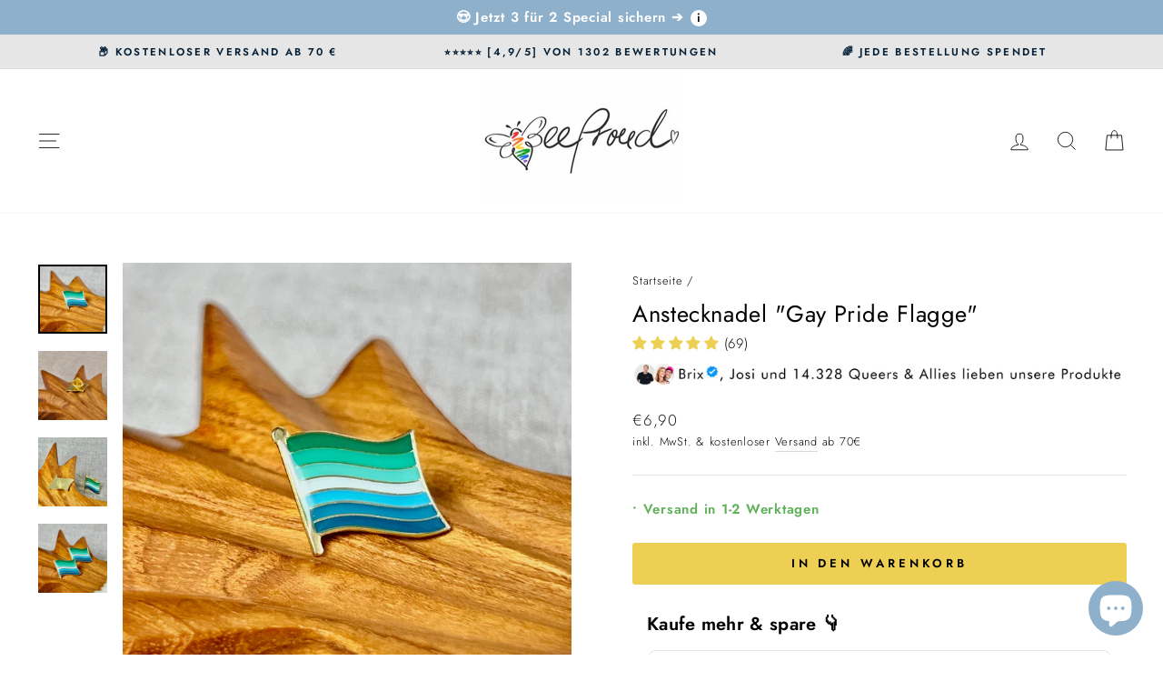

--- FILE ---
content_type: text/css
request_url: https://beeproud.de/cdn/shop/t/17/assets/teeinblue-custom.css?v=9082912002723341351745496675
body_size: -727
content:
.teeinblue-enabled .tee-form-wrapper #tee-add {
  margin-top: 10px;
}

--- FILE ---
content_type: text/javascript
request_url: https://cdn.shopify.com/extensions/019b704f-1457-7464-92d9-c63ccb5fdaa0/revy-bundle-cli-app-309/assets/revy-bundle.min.js
body_size: 72001
content:
!function(){"use strict";const t={isBundlesPage:()=>window.location.pathname.match(/\/pages\/bundles$/),isMixColBuilder(){try{return"page"===window.ShopifyAnalytics.meta.page.pageType&&document.querySelector("#revy-bundle-mix-collection-builder-page")}catch(t){}},isCollection(){if(this.isLocal())return!0;try{return"collection"===window.ShopifyAnalytics.meta.page.pageType}catch(t){}},hasProductFrame:()=>document.querySelectorAll("[name*='frame-product-']").length,isProduct(){if(this.isLocal())return!0;try{return"product"===window.ShopifyAnalytics.meta.page.pageType}catch(t){return/\/products\//.test(window.location.pathname)}},isPage(){if(this.isLocal())return!1;try{let t=window.ShopifyAnalytics.meta.page.pageType;return"page"==t||"article"==t}catch(t){}},isHome(){if(this.isLocal())return!1;try{return"home"===window.ShopifyAnalytics.meta.page.pageType}catch(t){}},isLogged:()=>!!window.ShopifyAnalytics.meta.page.customerId,isCart(){return!!this.isLocal()||(/\/cart$/.test(window.location.pathname)||/\/cart\/$/.test(window.location.pathname))},isApp(){return!this.isLocal()&&!window.location.pathname.indexOf("/apps/")},isTools(){return!this.isLocal()&&!window.location.pathname.indexOf("/tools/")},isLocal:()=>"localhost"===document.location.hostname},e={boosterDomain:"https://booster.tsapps.io",bundleDomain:"https://bundle.revy.io",bundleCssUrl:"https://api.revy.io/css/bundle.css",motivatorDomain:"https://motivator.revy.io",lastStepDomain:"https://last-step.revy.io",lastStepCssUrl:"https://api.revy.io/css/last-step.css",timerDomain:"https://timer.tsapps.io",timerCssUrl:"https://scripts.tsapps.io/css/timer.css",upsellDomain:"https://upsell.revy.io",upsellCssUrl:"https://api.revy.io/css/upsell.css",discountsDomain:"https://discounts.revy.io",discountsCssUrl:"https://api.revy.io/css/discounts.css",elementSelectorScript:"https://api.revy.io/modules/element-selector.js",shop:window.Shopify.shop,variantsNumber:window.ShopifyAnalytics&&window.ShopifyAnalytics.meta.product?window.ShopifyAnalytics.meta.product.variants.length:0,productId:window.ShopifyAnalytics&&window.ShopifyAnalytics.meta.product?window.ShopifyAnalytics.meta.product.id:0,productIdF:()=>window.ShopifyAnalytics&&window.ShopifyAnalytics.meta.product?window.ShopifyAnalytics.meta.product.id:0,selectedVariant:()=>window.ShopifyAnalytics&&window.ShopifyAnalytics.meta.selectedVariantId,selectedProduct(){let t=parseInt(this.selectedVariant());return window.ShopifyAnalytics&&window.ShopifyAnalytics.meta.product&&window.ShopifyAnalytics.meta.product.variants.find(e=>e.id===t)},variants:()=>window.ShopifyAnalytics&&window.ShopifyAnalytics.meta.product&&window.ShopifyAnalytics.meta.product.variants,currency:window.Shopify.currency,locale:window.Shopify.locale,country:window.Shopify.country,themeName:window.Shopify.theme?window.Shopify.theme.name:"",root:window.Shopify.routes&&window.Shopify.routes.root||"/"},n={isLocalhost:()=>"localhost"===document.location.hostname,isMobile(){let t=window.innerWidth||document.documentElement.clientWidth||document.body.clientWidth||screen.width;return!!window.navigator.userAgent.match(/Huawei|Android|BlackBerry|iPhone|iPad|iPod|Opera Mini|IEMobile|Windows Phone|webOS/i)||t<=450},isBot:()=>/googlebot|crawler|spider|robot|crawling|baidu|bing|msn|duckduckbot|teoma|slurp|yandex/i.test(window.navigator.userAgent),parseUrl(t){var e=document.createElement("a");return e.href=t,e},loadStyle(t,e){let n=document.createElement("link");n.rel="stylesheet",n.type="text/css",n.href=t,e?e.appendChild(n):document.head.appendChild(n)},addStyle(t){let e=document.createElement("style");return e.innerHTML=t,document.head.appendChild(e),e},redirect_to(t){window.location.href=t},extractNumber(t,e,n){e=e||",",n=n||".";var i=new RegExp("[+-]?\\d+(?:["+e+"]\\d{3})*(?:["+n+"]\\d+)?","g");return t=(t=t.match(i)[0]).replace(new RegExp("["+e+"]","g"),""),t=parseFloat(t)},isIE(){let t=window.navigator.userAgent;return/MSIE|Trident/.test(t)},sendGaEvent(t,e){try{window.ga&&ga("send","event",{transport:"beacon",eventAction:e,eventCategory:t})}catch(n){}},isAdmin:()=>document.querySelector("#admin-bar-iframe")},i={init(){window.RevyApp&&!this.wrongInit()||(this.initObject(),this.setupElementSelectorListener())},initObject(){window.RevyApp={elementSelectorLoaded:!1,events:{updateCart:{added:!1,items:[]},updatedCart:[],addedCart:[]},logs:[],lastCart:!1}},wrongInit:()=>"object"!=typeof window.RevyApp,setupElementSelectorListener(){if(!window.opener)return!1;window.addEventListener("message",t=>{if(t.data.revy_event&&"load_revy_selector"==t.data.revy_event&&!window.RevyApp.elementSelectorLoaded){window.RevyApp.elementSelectorLoaded=!0;var n=document.createElement("script");n.src=e.elementSelectorScript,n.id="revy-element-selector-script",t.data.tags&&(n.dataset.tags=t.data.tags),document.head.appendChild(n)}},!1),window.opener.postMessage({revy_event:"app_loaded"},"*")}},r={show(t,e){if(e.setting.theme.bar_disabled)return!0;let n=e.setting.theme.bar_background_color,i=e.setting.theme.bar_text_color,r=`\n      <div class="revy-bundle-notification-message">\n        ${t.success_message} \n      </div>\n      <div class="revy-bundle-notification-close">\n        &times;\n      </div>\n    `,s=document.createElement("div");s.id="revy-bundle-notification-bar",s.innerHTML=r,s.style.backgroundColor=n,s.style.color=i;(window.revyBundleBarAppendSelector?document.querySelector(window.revyBundleBarAppendSelector):document.querySelector("body")).appendChild(s);let a=document.querySelector("#revy-bundle-notification-bar");a.style.opacity=1,a.onclick=()=>{a.style.opacity=0,setTimeout(()=>{a.style.display="none"},500)}}},s={query:"\n    .wh-original-cart-total, \n    .th_cart_total_price, \n    [data-title='subtotal'],\n    [data-title='sub-total'],\n    [data-title='Subtotal'],\n    [data-title='Sub-total'],\n    [data-cart-subtotal],\n    .cart_totals [data-title='Total'],\n    [rv-html*='cart.total_price'],\n    .hulkapps-cart-original-total,\n    #bk-cart-subtotal-price,\n    #revy-cart-subtotal-price, \n    .js-cart-total,\n    [data-cart-total],\n    [name=smartifyapps_cart_total_price],\n    .lion-original-cart-total,\n    .cart-original-total,\n    .fox-original-cart-total,\n    .wholesale-cart-total,\n    .saso-cart-original-total,\n    .th_do_cart_total_price,\n    #stack-discounts-subtotal-value,\n    #CartSubtotal,\n    .cart-recap__price-line-price,\n    #CartTotal,\n    .crt_total,\n    .Cart__Total,\n    .js-cart_subtotal,\n    .cart_subtotal,\n    .cart__subtotal,\n    #discountyard-withjs\n  ",findAll(){return document.querySelectorAll(this.query)}},a={format(t,e){"string"==typeof t&&(t=t.replace(".",""));var n="",i=/\{\{\s*(\w+)\s*\}\}/,r=e||this.money_format;function s(t,e){return void 0===t?e:t}function a(t,e,n,i){if(e=s(e,2),n=s(n,","),i=s(i,"."),isNaN(t)||null==t)return 0;var r=(t=(t/100).toFixed(e)).split(".");return r[0].replace(/(\d)(?=(\d\d\d)+(?!\d))/g,"$1"+n)+(r[1]?i+r[1]:"")}switch(r.match(i)[1]){case"amount":n=a(t,2);break;case"amount_no_decimals":n=a(t,0);break;case"amount_with_comma_separator":case"amount_decimals_with_comma_separator":n=a(t,2,".",",");break;case"amount_with_dot_separator":n=a(t,2,",",".");break;case"amount_no_decimals_with_comma_separator":n=a(t,0,".",",");break;case"amount_no_decimals_with_space_separator":n=a(t,0," ");break;case"amount_with_space_separator":n=a(t,2," ",",");break;case"amount_with_apostrophe_separator":n=a(t,2,"'",".");case"amount_with_period_and_space_separator":n=a(t,2," ",".")}return r.replace(i,n)}},o={check(){if(window.revyBundleThemeSettings&&window.revyBundleThemeSettings.disableCurrencySwitcher)return!0;if(this.hasJQueryCurrencySwitcher()){var t=window.Currency.cookie.read();if(t){let e=window.Currency.revyCurrency||window.Currency.shopCurrency||window.Currency.currentCurrency||"USD";window.Currency.convertAll(e,t,"span.money")}}window.DoublyGlobalCurrency&&window.DoublyGlobalCurrency.convertAll&&window.DoublyGlobalCurrency.convertAll($("[name=doubly-currencies]").val()),window.bucksCC&&window.bucksCC.config&&window.bucksCC.config.active&&window.bucksCC.reConvert(),window.conversionBearAutoCurrencyConverter&&window.conversionBearAutoCurrencyConverter.convertPricesOnPage&&window.conversionBearAutoCurrencyConverter.convertPricesOnPage()},hasJQueryCurrencySwitcher:()=>window.Currency&&window.Currency.cookie,setRevyCurrency(t){this.hasJQueryCurrencySwitcher()&&(window.Currency.revyCurrency=t)}},c={calculate(t){this.moneyFormat=t.meta.money_format;let e=t.bundle,n=t.meta,i=t.cart;var r=0;o.setRevyCurrency(t.meta.currency),e&&(e.quantity_pair=n.quantity_pair,r=this.getDiscountValue(i.total_price,e,i));let s=i.total_price-r,a=i.total_price,c=this.formatMoney(s),d=this.formatMoney(a),u=this.formatMoney(r);return{final:c,original:d,discount:u,formatted:{final:c,original:d,discount:u},number:{final:s,original:a,discount:r}}},getDiscountValue(t,e,n){let i=this.getBundleTypeDiscountValue(e),r=this.getBundleDiscountType(e),s=this.getBundleProducts(e);if("fixed_price"==r){let e=s.map(t=>t.variants.map(t=>t.id)).flat(),r=n.items.filter(t=>e.includes(t.variant_id)).reduce((t,e)=>t+e.final_line_price,0);i=(r-100*i)/100;let a=n.items.reduce((t,e)=>t+e.final_line_price,0),o=n.items.map(t=>{let e=Math.round(t.final_line_price/a*i*100),n=t.final_line_price,r=Math.floor(n-e);return{variant_id:t.variant_id,product_id:t.product_id,original_price:n,discount_value:e,discounted_price:r,formatted:{original:this.formatMoney(n),discount:this.formatMoney(e),discounted:this.formatMoney(r)},number:{original:n,discount:e,discounted:r}}});window.RevyBundle.api.onMatchDiscountCallbacks.forEach(t=>t(o)),t=100*i}else if("free_shipping"==r)t=0;else if("fixed_amount"==r){let e=n.items.reduce((t,e)=>t+e.final_line_price,0),r=n.items.map(t=>{let n=Math.round(t.final_line_price/e*i*100),r=t.final_line_price,s=Math.floor(r-n);return{variant_id:t.variant_id,product_id:t.product_id,original_price:r,discount_value:n,discounted_price:s,formatted:{original:this.formatMoney(r),discount:this.formatMoney(n),discounted:this.formatMoney(s)},number:{original:r,discount:n,discounted:s}}});window.RevyBundle.api.onMatchDiscountCallbacks.forEach(t=>t(r)),t=100*i}else if("percentage"==r){var a;if(this.isUsingVariantSelector(e)){let t=s.map(t=>t.variants.map(t=>t.id)).flat();a=n.items.filter(e=>t.includes(e.variant_id))}else{let t=s.map(t=>t.id);a=n.items.filter(e=>t.includes(e.product_id))}let r=a.map(t=>t.final_line_price),o=a.map(t=>{let e=t.final_line_price,n=Math.round(t.final_line_price/100*i),r=Math.floor(t.final_line_price-n);return{variant_id:t.variant_id,product_id:t.product_id,original_price:e,discount_value:n,discounted_price:r,formatted:{original:this.formatMoney(e),discount:this.formatMoney(n),discounted:this.formatMoney(r)},number:{original:e,discount:n,discounted:r}}});window.RevyBundle.api.onMatchDiscountCallbacks.forEach(t=>t(o)),t=r.reduce((t,e)=>t+e)/100/100*i,t=Math.round(100*t)}return t},formatMoney(t){return a.format(t,this.moneyFormat)},getBundleDiscountType:t=>"quantity"==t.bundle_type?t.quantity_discount_type:t.discount_type,getBundleTypeDiscountValue:t=>"quantity"==t.bundle_type?t.quantity_pair.discount_value:t.discount_value,getBundleProducts:t=>"quantity"==t.bundle_type?t.quantity_discount_product:t.products,isUsingVariantSelector:t=>"quantity"==t.bundle_type?t.quantity_discount_product&&t.quantity_discount_product[0].variants:t.products&&t.products[0].variants},d={show(t){let e=t.bundle;var n;t.totals?(n=t.totals.formatted,this.runMatchDiscountCallback(t.totals)):n=c.calculate(t),window.RevyBundle.logs.push({totals:n});let i=n.original,r=n.final,s=t.meta.setting.theme.cart_message_discount_color;var a=!1;let o;"quantity"!=e.bundle_type&&(a="free_shipping"==t.bundle.discount_type),o=a?t.meta.setting.text.free_shipping_text:`-${n.discount}`;let d=i.includes("money"),u=`\n      <div class="revy-bundle-price-content">\n        \n        <div ${a?"style='display:none'":""} class="revy-bundle-original-cart-total">\n          <span style="text-decoration: line-through;" ${d?"":"class='money'"}>\n            ${i}\n          </span>\n        </div>\n\n        <div class="revy-bundle-message">\n          <span class="revy-bundle-message-raw">\n            ${e.success_message}\n          </span>\n          <span class="revy-bundle-message-discount">\n            <span style="color: ${s};" ${d?"":"class='money'"}>\n              ${o}\n            </span>\n          </span>\n        </div>\n        <div class="revy-bundle-result-price">\n          <span ${d?"":"class='money'"}>\n            ${r}\n          </span>\n        </div>\n      </div>\n    `;document.querySelectorAll(".hulkapps-cart-original-total").forEach(t=>{t.classList.remove("hulkapps-cart-original-total")});document.querySelectorAll("#revy-cart-subtotal-price-hide").forEach(t=>{t.style.display="none"});let l=this.getManualPlacement(t);if(this.runMultiple(this.replaceRevyTotal.bind(this),u,l),l)return!0;this.runMultiple(this.replaceIfBeeketing.bind(this),u),this.runMultiple(this.replaceThirdParty.bind(this),u)},replaceIfBeeketing(t){let e=0==document.getElementsByClassName("revy-bundle-price-content").length,n=document.querySelector("#bk-cart-subtotal-price");window.beeketingSDKLoaded&&e&&n&&(n.innerHTML=t)},getManualPlacement(t){let e=t.meta.setting.theme.subtotal_snippet_selector;return!!("manual"==t.meta.setting.theme.subtotal_snippet_placement&&e&&e.length>0)&&e},replaceThirdParty(t){var e=this;s.findAll().forEach(n=>{e.isElegible(n)&&(n.dataset.revy_bundle_added=!0,n.innerHTML=t)})},replaceRevyTotal(t,e){document.querySelector(".bold_cart_total")&&document.querySelector(".bold_cart_total").remove();var n=this;let i="#revy-cart-subtotal-price";e&&(i=e),document.querySelectorAll(i).forEach(e=>{if(n.isElegible(e)){let n=e.cloneNode(!0);n.innerHTML=t,n.dataset.revy_bundle_added=!0,window.RevyBundle.logs.push({cartPrice:n}),e.parentNode.insertBefore(n,e.nextSibling),e.remove()}})},isElegible:t=>!t.dataset.revy_bundle_added&&!t.className.includes("revy-bundle-ignore-total")||!t.querySelector(".revy-bundle-price-content"),runMultiple(t,e,n){t(e,n),this.switchCurrency(),setTimeout(()=>{t(e,n),this.switchCurrency()},1e3),setTimeout(()=>{t(e,n),this.switchCurrency()},2e3),setTimeout(()=>{t(e,n),this.switchCurrency()},3e3),setTimeout(()=>{t(e,n),this.switchCurrency()},5e3)},switchCurrency(){window.revyBundleThemeSettings&&window.revyBundleThemeSettings.disableCurrencySwitcher||o.check()},runMatchDiscountCallback(t){let e=t.per_variant.map(t=>({key:t.key,variant_id:t.variant_id,original_price:t.original,discount_value:t.discount,discounted_price:t.final,formatted:{original:t.formatted.original,discount:t.formatted.discount,discounted:t.formatted.final},number:{original:t.original,discount:t.discount,discounted:t.final},item_price:t.item_price}));window.RevyBundle.api.onMatchDiscountCallbacks.forEach(t=>t(e))}},u={show(t){t.per_variant.forEach(t=>{let e=document.querySelector(`[data-cart-item-key*='${t.key}']:not(.ajax-cart__delete)`);if(e){if(t.final!=t.original){let n=e.querySelectorAll("[data-cart-item-line-price] [data-cart-item-regular-price], .revy-line-item-price");this.changeValue(n,t.formatted.original,t.formatted.final,"revy-line-item-price")}if(t.item_price.final!=t.item_price.original){let n=e.querySelectorAll("[data-cart-item-price-list] [data-cart-item-regular-price], .revy-line-item-unit-price");this.changeValue(n,t.item_price.formatted.original,t.item_price.formatted.final,"revy-line-item-unit-price")}}let n=document.querySelectorAll(`.revy-original-item-price[data-item-key='${t.key}']`);n.length>0&&t.item_price.final!=t.item_price.original&&this.changeValue(n,t.item_price.formatted.original,t.item_price.formatted.final,"revy-line-item-unit-price");let i=document.querySelectorAll(`.revy-final-item-price[data-item-key='${t.key}']`);i.length>0&&t.final!=t.original&&this.changeValue(i,t.formatted.original,t.formatted.final,"revy-line-item-price")})},changeValue(t,e,n,i){t.forEach(t=>{t&&(t.innerHTML=`\n        <strike class='${i}__old'>${e}</strike>\n        &nbsp;&nbsp;\n        <span class='${i}__new'>${n}</span>\n        `)})}},l={hideAll(){n.addStyle(".paypal-button{display:none;}.gpay-iframe{display:none}.amazon-payments-pay-button{display:none !important;}.additional-checkout-button--apple-pay{display: none !important;}.additional-checkout-buttons{display: none !important;}.additional_checkout_buttons{display: none !important}#dynamic-checkout-cart{display: none !important;}")}},h={show(t,e){let n=t.bundle,i=t.meta;if(this.showCustomCss(i),this.hideDynamicPayments(i),this.hideElementsWhenDiscount(),r.show(n,i),e)return!0;d.show(t),t.totals&&(u.show(t.totals),window.setTimeout(()=>{u.show(t.totals)},3e3))},hideDynamicPayments(t){t.setting.general.disable_hide_payments||l.hideAll()},showCustomCss(t){t.setting.theme.custom_css&&n.addStyle(t.setting.theme.custom_css)},hideElementsWhenDiscount(){document.querySelectorAll(".revy-bundle-hide-when-discount").forEach(t=>{t.style.display="none"})}},p={show(t,e){window.setTimeout(()=>{h.showCustomCss(t.meta)}),this.addTips(t,e),window.setTimeout(()=>{this.addTips(t,e)},1500),window.setTimeout(()=>{this.addTips(t,e)},3e3)},addTips(t,e){if(document.querySelector("#revy-bundle-tip"))return!1;let n=t.meta.setting.theme.cart_tip_color;t.tips.forEach(t=>{this.showBundleTip(t,e.items,n)})},showBundleTip(t,e,n){let i=t.tips[0],r=t.variant_id;e.forEach(e=>{if(e.variant_id==r){let r=this.findPlaceholders(t.line_item_key);if(0===r.length){let t=this.findElementByName(e);t&&this.addTipElement(t,i,n)}else r.forEach(t=>this.addTipElement(t,i,n))}})},findElementByName(t){let e=t.title,n=t.product_title,i="and not(self::script)",r="and not(ancestor::header) and not(ancestor::*[@id = 'header']) and not(ancestor::*[@class = 'header'])",s=this.findXpath(`//a[contains(text(), '${e}') ${i} and (ancestor::table) ${r}]`);if(s)return s;let a=this.findXpath(`//*[contains(text(), '${n}') ${i} and (ancestor::table) ${r}]`);if(a)return a;let o=this.findXpath(`//a[contains(text(), '${e}') ${i} ${r}]`);if(o)return o;let c=this.findXpath(`//*[contains(text(), '${n}') ${i} ${r}]`);return c||!1},addTipElement(t,e,n){let i=document.createElement("DIV");i.id="revy-bundle-tip",i.style=`--rbu-tip-color:${n}`,i.innerHTML=`\n      <div class='revy-bundle-tip-inner'>\n        <span class='revy-bundle-tip-text'>${e.text}</span>\n      </div>\n    `,t.insertAdjacentElement("afterend",i),t.className.includes("revy-bundle-tip-placeholder")&&t.remove()},findXpath:t=>document.evaluate(t,document,null,XPathResult.FIRST_ORDERED_NODE_TYPE,null).singleNodeValue,findPlaceholders:t=>document.querySelectorAll(`.revy-bundle-tip-placeholder[data-item-key='${t}']`)};function f(t){return t&&t.__esModule&&Object.prototype.hasOwnProperty.call(t,"default")?t.default:t}var m={exports:{}},v=function(t,e){return function(){for(var n=new Array(arguments.length),i=0;i<n.length;i++)n[i]=arguments[i];return t.apply(e,n)}};function _(t){return!!t.constructor&&"function"==typeof t.constructor.isBuffer&&t.constructor.isBuffer(t)}var g=v,y=Object.prototype.toString;function b(t){return"[object Array]"===y.call(t)}function w(t){return null!==t&&"object"==typeof t}function C(t){return"[object Function]"===y.call(t)}function S(t,e){if(null!=t)if("object"!=typeof t&&(t=[t]),b(t))for(var n=0,i=t.length;n<i;n++)e.call(null,t[n],n,t);else for(var r in t)Object.prototype.hasOwnProperty.call(t,r)&&e.call(null,t[r],r,t)}var x,k,T,P,V,B,q,A,D,I,E,L,O,R,M,F,N,H,U={isArray:b,isArrayBuffer:function(t){return"[object ArrayBuffer]"===y.call(t)},isBuffer:function(t){return null!=t&&(_(t)||function(t){return"function"==typeof t.readFloatLE&&"function"==typeof t.slice&&_(t.slice(0,0))}(t)||!!t._isBuffer)},isFormData:function(t){return"undefined"!=typeof FormData&&t instanceof FormData},isArrayBufferView:function(t){return"undefined"!=typeof ArrayBuffer&&ArrayBuffer.isView?ArrayBuffer.isView(t):t&&t.buffer&&t.buffer instanceof ArrayBuffer},isString:function(t){return"string"==typeof t},isNumber:function(t){return"number"==typeof t},isObject:w,isUndefined:function(t){return void 0===t},isDate:function(t){return"[object Date]"===y.call(t)},isFile:function(t){return"[object File]"===y.call(t)},isBlob:function(t){return"[object Blob]"===y.call(t)},isFunction:C,isStream:function(t){return w(t)&&C(t.pipe)},isURLSearchParams:function(t){return"undefined"!=typeof URLSearchParams&&t instanceof URLSearchParams},isStandardBrowserEnv:function(){return("undefined"==typeof navigator||"ReactNative"!==navigator.product)&&("undefined"!=typeof window&&"undefined"!=typeof document)},forEach:S,merge:function t(){var e={};function n(n,i){e[i]="object"==typeof e[i]&&"object"==typeof n?t(e[i],n):n}for(var i=0,r=arguments.length;i<r;i++)S(arguments[i],n);return e},extend:function(t,e,n){return S(e,function(e,i){t[i]=n&&"function"==typeof e?g(e,n):e}),t},trim:function(t){return t.replace(/^\s*/,"").replace(/\s*$/,"")}},Q=U;function W(){if(P)return T;P=1;var t=k?x:(k=1,x=function(t,e,n,i,r){return t.config=e,n&&(t.code=n),t.request=i,t.response=r,t});return T=function(e,n,i,r,s){var a=new Error(e);return t(a,n,i,r,s)}}function z(){if(H)return N;H=1;var t=U,e=function(){if(B)return V;B=1;var t=W();return V=function(e,n,i){var r=i.config.validateStatus;i.status&&r&&!r(i.status)?n(t("Request failed with status code "+i.status,i.config,null,i.request,i)):e(i)}}(),n=function(){if(A)return q;A=1;var t=U;function e(t){return encodeURIComponent(t).replace(/%40/gi,"@").replace(/%3A/gi,":").replace(/%24/g,"$").replace(/%2C/gi,",").replace(/%20/g,"+").replace(/%5B/gi,"[").replace(/%5D/gi,"]")}return q=function(n,i,r){if(!i)return n;var s;if(r)s=r(i);else if(t.isURLSearchParams(i))s=i.toString();else{var a=[];t.forEach(i,function(n,i){null!=n&&(t.isArray(n)&&(i+="[]"),t.isArray(n)||(n=[n]),t.forEach(n,function(n){t.isDate(n)?n=n.toISOString():t.isObject(n)&&(n=JSON.stringify(n)),a.push(e(i)+"="+e(n))}))}),s=a.join("&")}return s&&(n+=(-1===n.indexOf("?")?"?":"&")+s),n}}(),i=function(){if(I)return D;I=1;var t=U,e=["age","authorization","content-length","content-type","etag","expires","from","host","if-modified-since","if-unmodified-since","last-modified","location","max-forwards","proxy-authorization","referer","retry-after","user-agent"];return D=function(n){var i,r,s,a={};return n?(t.forEach(n.split("\n"),function(n){if(s=n.indexOf(":"),i=t.trim(n.substr(0,s)).toLowerCase(),r=t.trim(n.substr(s+1)),i){if(a[i]&&e.indexOf(i)>=0)return;a[i]="set-cookie"===i?(a[i]?a[i]:[]).concat([r]):a[i]?a[i]+", "+r:r}}),a):a}}(),r=function(){if(L)return E;L=1;var t=U;return E=t.isStandardBrowserEnv()?function(){var e,n=/(msie|trident)/i.test(navigator.userAgent),i=document.createElement("a");function r(t){var e=t;return n&&(i.setAttribute("href",e),e=i.href),i.setAttribute("href",e),{href:i.href,protocol:i.protocol?i.protocol.replace(/:$/,""):"",host:i.host,search:i.search?i.search.replace(/^\?/,""):"",hash:i.hash?i.hash.replace(/^#/,""):"",hostname:i.hostname,port:i.port,pathname:"/"===i.pathname.charAt(0)?i.pathname:"/"+i.pathname}}return e=r(window.location.href),function(n){var i=t.isString(n)?r(n):n;return i.protocol===e.protocol&&i.host===e.host}}():function(){return function(){return!0}}()}(),s=W(),a="undefined"!=typeof window&&window.btoa&&window.btoa.bind(window)||function(){if(R)return O;function t(){this.message="String contains an invalid character"}return R=1,(t.prototype=new Error).code=5,t.prototype.name="InvalidCharacterError",O=function(e){for(var n,i,r=String(e),s="",a=0,o="ABCDEFGHIJKLMNOPQRSTUVWXYZabcdefghijklmnopqrstuvwxyz0123456789+/=";r.charAt(0|a)||(o="=",a%1);s+=o.charAt(63&n>>8-a%1*8)){if((i=r.charCodeAt(a+=3/4))>255)throw new t;n=n<<8|i}return s}}();return N=function(o){return new Promise(function(c,d){var u=o.data,l=o.headers;t.isFormData(u)&&delete l["Content-Type"];var h=new XMLHttpRequest,p="onreadystatechange",f=!1;("undefined"==typeof window||!window.XDomainRequest||"withCredentials"in h||r(o.url)||(h=new window.XDomainRequest,p="onload",f=!0,h.onprogress=function(){},h.ontimeout=function(){}),o.auth)&&(l.Authorization="Basic "+a((o.auth.username||"")+":"+(o.auth.password||"")));if(h.open(o.method.toUpperCase(),n(o.url,o.params,o.paramsSerializer),!0),h.timeout=o.timeout,h[p]=function(){if(h&&(4===h.readyState||f)&&(0!==h.status||h.responseURL&&0===h.responseURL.indexOf("file:"))){var t="getAllResponseHeaders"in h?i(h.getAllResponseHeaders()):null;e(c,d,{data:o.responseType&&"text"!==o.responseType?h.response:h.responseText,status:1223===h.status?204:h.status,statusText:1223===h.status?"No Content":h.statusText,headers:t,config:o,request:h}),h=null}},h.onerror=function(){d(s("Network Error",o,null,h)),h=null},h.ontimeout=function(){d(s("timeout of "+o.timeout+"ms exceeded",o,"ECONNABORTED",h)),h=null},t.isStandardBrowserEnv()){var m=function(){if(F)return M;F=1;var t=U;return M=t.isStandardBrowserEnv()?function(){return{write:function(e,n,i,r,s,a){var o=[];o.push(e+"="+encodeURIComponent(n)),t.isNumber(i)&&o.push("expires="+new Date(i).toGMTString()),t.isString(r)&&o.push("path="+r),t.isString(s)&&o.push("domain="+s),!0===a&&o.push("secure"),document.cookie=o.join("; ")},read:function(t){var e=document.cookie.match(new RegExp("(^|;\\s*)("+t+")=([^;]*)"));return e?decodeURIComponent(e[3]):null},remove:function(t){this.write(t,"",Date.now()-864e5)}}}():function(){return{write:function(){},read:function(){return null},remove:function(){}}}()}(),v=(o.withCredentials||r(o.url))&&o.xsrfCookieName?m.read(o.xsrfCookieName):void 0;v&&(l[o.xsrfHeaderName]=v)}if("setRequestHeader"in h&&t.forEach(l,function(t,e){void 0===u&&"content-type"===e.toLowerCase()?delete l[e]:h.setRequestHeader(e,t)}),o.withCredentials&&(h.withCredentials=!0),o.responseType)try{h.responseType=o.responseType}catch(_){if("json"!==o.responseType)throw _}"function"==typeof o.onDownloadProgress&&h.addEventListener("progress",o.onDownloadProgress),"function"==typeof o.onUploadProgress&&h.upload&&h.upload.addEventListener("progress",o.onUploadProgress),o.cancelToken&&o.cancelToken.promise.then(function(t){h&&(h.abort(),d(t),h=null)}),void 0===u&&(u=null),h.send(u)})}}var G=U,K=function(t,e){Q.forEach(t,function(n,i){i!==e&&i.toUpperCase()===e.toUpperCase()&&(t[e]=n,delete t[i])})},J={"Content-Type":"application/x-www-form-urlencoded"};function X(t,e){!G.isUndefined(t)&&G.isUndefined(t["Content-Type"])&&(t["Content-Type"]=e)}var Z,Y={adapter:(("undefined"!=typeof XMLHttpRequest||"undefined"!=typeof process)&&(Z=z()),Z),transformRequest:[function(t,e){return K(e,"Content-Type"),G.isFormData(t)||G.isArrayBuffer(t)||G.isBuffer(t)||G.isStream(t)||G.isFile(t)||G.isBlob(t)?t:G.isArrayBufferView(t)?t.buffer:G.isURLSearchParams(t)?(X(e,"application/x-www-form-urlencoded;charset=utf-8"),t.toString()):G.isObject(t)?(X(e,"application/json;charset=utf-8"),JSON.stringify(t)):t}],transformResponse:[function(t){if("string"==typeof t)try{t=JSON.parse(t)}catch(e){}return t}],timeout:0,xsrfCookieName:"XSRF-TOKEN",xsrfHeaderName:"X-XSRF-TOKEN",maxContentLength:-1,validateStatus:function(t){return t>=200&&t<300}};Y.headers={common:{Accept:"application/json, text/plain, */*"}},G.forEach(["delete","get","head"],function(t){Y.headers[t]={}}),G.forEach(["post","put","patch"],function(t){Y.headers[t]=G.merge(J)});var tt=Y,et=U;function nt(){this.handlers=[]}nt.prototype.use=function(t,e){return this.handlers.push({fulfilled:t,rejected:e}),this.handlers.length-1},nt.prototype.eject=function(t){this.handlers[t]&&(this.handlers[t]=null)},nt.prototype.forEach=function(t){et.forEach(this.handlers,function(e){null!==e&&t(e)})};var it,rt,st=nt,at=U;function ot(){return rt?it:(rt=1,it=function(t){return!(!t||!t.__CANCEL__)})}var ct=U,dt=function(t,e,n){return at.forEach(n,function(n){t=n(t,e)}),t},ut=ot(),lt=tt,ht=function(t){return/^([a-z][a-z\d\+\-\.]*:)?\/\//i.test(t)},pt=function(t,e){return e?t.replace(/\/+$/,"")+"/"+e.replace(/^\/+/,""):t};function ft(t){t.cancelToken&&t.cancelToken.throwIfRequested()}var mt,vt,_t,gt,yt,bt,wt=tt,Ct=U,St=st,xt=function(t){return ft(t),t.baseURL&&!ht(t.url)&&(t.url=pt(t.baseURL,t.url)),t.headers=t.headers||{},t.data=dt(t.data,t.headers,t.transformRequest),t.headers=ct.merge(t.headers.common||{},t.headers[t.method]||{},t.headers||{}),ct.forEach(["delete","get","head","post","put","patch","common"],function(e){delete t.headers[e]}),(t.adapter||lt.adapter)(t).then(function(e){return ft(t),e.data=dt(e.data,e.headers,t.transformResponse),e},function(e){return ut(e)||(ft(t),e&&e.response&&(e.response.data=dt(e.response.data,e.response.headers,t.transformResponse))),Promise.reject(e)})};function kt(t){this.defaults=t,this.interceptors={request:new St,response:new St}}function Tt(){if(vt)return mt;function t(t){this.message=t}return vt=1,t.prototype.toString=function(){return"Cancel"+(this.message?": "+this.message:"")},t.prototype.__CANCEL__=!0,mt=t}kt.prototype.request=function(t){"string"==typeof t&&(t=Ct.merge({url:arguments[0]},arguments[1])),(t=Ct.merge(wt,this.defaults,{method:"get"},t)).method=t.method.toLowerCase();var e=[xt,void 0],n=Promise.resolve(t);for(this.interceptors.request.forEach(function(t){e.unshift(t.fulfilled,t.rejected)}),this.interceptors.response.forEach(function(t){e.push(t.fulfilled,t.rejected)});e.length;)n=n.then(e.shift(),e.shift());return n},Ct.forEach(["delete","get","head","options"],function(t){kt.prototype[t]=function(e,n){return this.request(Ct.merge(n||{},{method:t,url:e}))}}),Ct.forEach(["post","put","patch"],function(t){kt.prototype[t]=function(e,n,i){return this.request(Ct.merge(i||{},{method:t,url:e,data:n}))}});var Pt=U,Vt=v,$t=kt,Bt=tt;function qt(t){var e=new $t(t),n=Vt($t.prototype.request,e);return Pt.extend(n,$t.prototype,e),Pt.extend(n,e),n}var At=qt(Bt);At.Axios=$t,At.create=function(t){return qt(Pt.merge(Bt,t))},At.Cancel=Tt(),At.CancelToken=function(){if(gt)return _t;gt=1;var t=Tt();function e(e){if("function"!=typeof e)throw new TypeError("executor must be a function.");var n;this.promise=new Promise(function(t){n=t});var i=this;e(function(e){i.reason||(i.reason=new t(e),n(i.reason))})}return e.prototype.throwIfRequested=function(){if(this.reason)throw this.reason},e.source=function(){var t;return{token:new e(function(e){t=e}),cancel:t}},_t=e}(),At.isCancel=ot(),At.all=function(t){return Promise.all(t)},At.spread=bt?yt:(bt=1,yt=function(t){return function(e){return t.apply(null,e)}}),m.exports=At,m.exports.default=At;const Dt=f(m.exports);Dt.defaults.headers.common["X-Requested-With"]="XMLHttpRequest",Dt.defaults.headers.common["Content-Type"]="application/json";const It={productByHandle(t,e){Dt.get(`/products/${t}.json`).then(t=>e(t.data))},addCart(t,n,i,r){if(window.revyUpsellConfig&&window.revyUpsellConfig.useFetchAdd)return this.addCartFetch(t,n,i,r);Dt.post(e.root+"cart/add.js?revy-request=t",{id:t,quantity:n||1}).then(t=>i(t.data)).catch(t=>{r&&r(t.response.data)})},addCartFetch(t,n,i,r){fetch(e.root+"cart/add.js?revy-request=t",{method:"POST",headers:{"Content-Type":"application/json","X-Requested-With":"XMLHttpRequest"},body:JSON.stringify({id:t,quantity:n||1})}).then(t=>{if(!t.ok)throw new Error("Network response was not ok");return t.json()}).then(t=>{i(t)}).catch(t=>{r&&r(t)})},showErrorAlert(t){if(window.revyRequestErrorCallback)return window.revyRequestErrorCallback();if(t.response&&t.response.data.message)alert(`${t.response.data.message}:\n${t.response.data.description}`);else{let e=`Request Error\nStatus: ${t.response.status}\nError: ${t.response.data.errors}`;"Cart Error"==t.response.data.errors&&(e+="\nDue to insufficient stock at this time you cannot add this product to your cart."),alert(e)}},addCartComplete(t,n,i){Dt.post(e.root+"cart/add.json?revy-request=t",{items:t}).then(t=>{n(t.data)}).catch(t=>{this.showErrorAlert(t),i&&i(t.response.data)})},addCartAllParams(t,n,i){Dt.post(e.root+"cart/add.js?revy-request=t",t).then(n).catch(t=>{this.showErrorAlert(t),i&&i(t)})},getCart(t){const n=e.root+"cart.json?v="+(new Date).getTime();Dt.get(n).then(e=>{window.RevyApp.lastCart=e.data,t(e.data)})},getCartWithParams(t,n){const i=e.root+"cart.json?v="+(new Date).getTime()+"&"+n;Dt.get(i).then(e=>{window.RevyApp.lastCart=e.data,t(e.data)})},updateCart(t,n,i){Dt.post(e.root+"cart/update.json?revy-request=t",{updates:t},{timeout:5e3}).then(t=>n(t.data)).catch(t=>{i?i(t.response.data):n()})},updateCartAttributes(t,n){Dt.post(e.root+"cart/update.json?revy-request=t",{attributes:t}).then(t=>{n&&n(t.data)}).catch(n)},getCurrentProduct(t){Dt.get(window.location.pathname+".json").then(e=>t(e.data.product))},getCurrentProductJS(t){Dt.get(window.location.pathname+".js?currency="+e.currency.active).then(e=>t(e.data))},setCurrency:t=>Dt.get("/services/currency/update?currency="+t),productByHandleJS(t,n){Dt.get(`${e.root}products/${t}.js?currency=${e.currency.active}`).then(t=>n(t.data))}},Et={storageKey:"revyBundleCustomDiscounts",add(t){Array.isArray(t)||(t=[t]),t.forEach(t=>this.addSingle(t))},addSingle(t){this.remove(t.id),window.RevyBundle.api.customDiscounts.push(t),this.save()},remove(t){window.RevyBundle.api.customDiscounts=window.RevyBundle.api.customDiscounts.filter(e=>e.id!=t),this.save()},all:()=>window.RevyBundle.api.customDiscounts,clear(){window.RevyBundle.api.customDiscounts=[],this.save()},save(){if(window.RevyBundle.api.customDiscounts.length){let t=JSON.stringify(window.RevyBundle.api.customDiscounts);window.sessionStorage.setItem(this.storageKey,t)}else window.sessionStorage.removeItem(this.storageKey)},retrieve(){let t=window.sessionStorage.getItem(this.storageKey);return!t||JSON.parse(t),t?JSON.parse(t):[]}},Lt={storageKey:"revyBundleAddItems",save(t,e,n){var i=this._getActions();this._mapCartUpdateItems(n.items).forEach(t=>{let e=i.find(e=>e.line_item_key==t.line_item_key);e?e.quantity=t.quantity:i.push(t)}),this._saveActions(i)},_getActions(){let t=window.localStorage.getItem(this.storageKey);return t?JSON.parse(t):[]},_saveActions(t){t=JSON.stringify(t),window.localStorage.setItem(this.storageKey,t)},_mapCartUpdateItems:t=>t.map(t=>t={quantity:t.quantity,line_item_key:t.key,variant_id:t.variant_id}),getQuantityForItem(t){var e=this._getActions();return(e=e.filter(e=>e.line_item_key==t)).length?e.reduce((t,e)=>t+e.quantity,0):0},getQuantityForVariantId(t){var e=this._getActions().reduce((t,e)=>(t[e.variant_id]||(t[e.variant_id]={variant_id:e.variant_id,quantity:0}),t[e.variant_id].quantity+=e.quantity,t),{}),n=Object.values(e).filter(e=>e.variant_id===t);return n.length?n.reduce((t,e)=>t+e.quantity,0):0}},Ot={on(t,e,n){document.addEventListener(t,function(t){var i,r=document.activeElement;e instanceof HTMLElement?i=t.target==e||r&&r==e:(window,i=t.target.matches(e)||r&&r.matches(e)||t.target.closest(e)),i&&n(t)},!0)}},Rt={selector:"\n      button[id*='checkout']:not(#AddToCart):not(#addToCart),\n      button[name*='checkout']:not(#AddToCart):not(#addToCart),\n      button[name*='check out']:not(#AddToCart):not(#addToCart),\n      button[name*='check-out']:not(#AddToCart):not(#addToCart), \n      [name*='checkout'][type=submit]:not(meta):not(#AddToCart):not(#addToCart),\n      [name*='check out'][type=submit]:not(meta):not(#AddToCart):not(#addToCart),\n      [name*='check-out'][type=submit]:not(meta):not(#AddToCart):not(#addToCart), \n      input[type=button]#checkout, \n      input[type=submit]#checkout, \n      input[type=button]#check-out,\n      input[type=submit]#check-out,\n      input[type=button].checkout,\n      input[type=submit].checkout,\n      input[type=button].check-out,\n      input[type=submit].check-out,\n      button#checkout,\n      button#check-out,\n      button.checkout,\n      button.check-out,\n      .checkout-button,\n      #checkout-button,\n      .checkout-btn:not([name='update']),\n      #checkout-btn:not([name='update'])\n  ",options:{enabledLoadingState:!1},findAll(){return document.querySelectorAll(this.selector)},onClick(t){this.onClickDynamic(t)},onClickDynamic(t){Ot.on("click",this.selector,e=>{this.onClickFunction(e,t)})},onClickFunction(t,e){t.preventDefault(),t.stopPropagation(),window.revyCheckoutClicked||(window.revyCheckoutClicked=!0,this.options.enabledLoadingState&&(t.target&&t.target!=window.document&&t.target!=window.document.body&&"FORM"!=t.target.tagName?this.setLoadingState(t.target):t.currentTarget!=window.document?this.setLoadingState(t.currentTarget):document.activeElement!=window.document.body&&this.setLoadingState(document.activeElement)),e(t))},addEvent(t,e){t.addEventListener("click",t=>{this.onClickFunction(t,e)},!1)},setLogs(t){return this.logs=t,this},setLoadingState(t){t.style.setProperty("--rbls-size",.65*(t.offsetHeight||50)+"px"),t.disabled=!0,t.classList.add("revy-button-loading-state");t.insertAdjacentHTML("beforeend",'\n      <div class="rbls-ring"><div></div><div></div><div></div><div></div></div>\n    ')},removeLastLoadingState(){let t=document.querySelector(".revy-button-loading-state");t&&(t.querySelector(".rbls-ring").remove(),t.classList.remove("revy-button-loading-state"),t.style.removeProperty("--rbls-size"),t.disabled=!1,window.revyCheckoutClicked=!1,window.setTimeout(()=>{this.removeLastLoadingState()},100),window.setTimeout(()=>{this.removeLastLoadingState()},1500))}},Mt={isEnabledCheckoutTrigger(){return this.hasLastStepCheckoutTrigger()&&!window.RevyLastStep.revyBundleChecked},hasLastStepCheckoutTrigger:()=>window.RevyLastStep&&window.RevyLastStep.checkoutTrigger,checkOffer(t){window.RevyLastStep.revyBundleChecked=!0,window.RevyLastStep.api.checkOffer(()=>{t()})}};function Ft(t){var e,n,i=[];if("object"==typeof t&&"FORM"==t.nodeName)for(var r=t.elements.length,s=0;s<r;s++)if((e=t.elements[s]).name&&!e.disabled&&"file"!=e.type&&"reset"!=e.type&&"submit"!=e.type&&"button"!=e.type)if("select-multiple"==e.type)for(n=t.elements[s].options.length,j=0;j<n;j++)e.options[j].selected&&(i[i.length]={name:e.name,value:e.options[j].value});else("checkbox"!=e.type&&"radio"!=e.type||e.checked)&&(i[i.length]={name:e.name,value:e.value});return i}const jt={selector:"\n    form[action='/cart'][method=post],\n    form[action='/checkout']:not(.js-cart_content__form),\n    form[action*='checkout']:not(.js-cart_content__form),\n    form[action~='/checkout']:not(.js-cart_content__form),\n    form[action='/cart'],\n    form[action^='/cart?'][method=post]\n  ",qtdSelectors:".update, .cart_qty, .js-qty__adjust, .qty, .qty-adjust, .cart__qty-input, #customer_login",findAll(){return document.querySelectorAll(this.selector)},findMainForm(){let t=this.findAll();if(t.length>1){t=Array.from(t);let e=t[0];return t.forEach(t=>{t.offsetWidth>e.offsetWidth&&(e=t)}),e}return t[0]},onSubmit(t){if(window._revyBundleHelper){if(window._revyBundleHelper.checkoutFormCallback)return!0;window._revyBundleHelper.checkoutFormCallback=!0}this.onSubmitDynamic(t)},onSubmitDynamic(t){if(this.isSafari()&&document.querySelector(this.qtdSelectors))return!1;Ot.on("submit",this.selector,e=>{this.onSubmitFunction(e,t)})},addEvent(t,e){t.addEventListener("submit",t=>{this.onSubmitFunction(t,e)},!1)},onSubmitFunction(t,e){let n=document.activeElement,i=t.submitter,r=t.target;this.isUpdateButton(n)||this.isUpdateButton(i)||this.isUpdateButton(r)?this.log({event:"Clicked update button"}):this.isRevyEventButton(n)?this.log({event:"Submitted form, but stopped because isRevyEventButton"}):(t.preventDefault(),t.stopPropagation(),window.revyCheckoutClicked||(window.revyCheckoutClicked=!0,e(t)))},isRevyEventButton:t=>t.dataset.rb_added,isUpdateButton(t){if(!t)return!1;let e=t.matches(this.qtdSelectors),n=t.closest(this.qtdSelectors),i=Object.keys(t.dataset);return t.name&&t.name.includes("update")||e||n||i.find(t=>t.includes("quantity"))},log(t){this.logs&&this.logs.push(t)},setLogs(t){return this.logs=t,this},isSafari:()=>/^((?!chrome|android).)*safari/i.test(navigator.userAgent)},Nt={generateWithInvoiceUrl(t){let e=this.addLocaleParam(t);return e=this.removeLanguageParam(t),e=this.addStepParameter(e),e},generateWithDiscount(t){return t?this.generate(e.root,!1,t):this.hasReChargeSub()?this.buildReChargeUrl():window.revyBundleThemeSettings&&window.revyBundleThemeSettings.enableBlankDiscount?this.generate(`${e.root}checkout`,"discount=%20"):this.generate(`${e.root}checkout`)},buildReChargeUrl(){return`https://checkout.rechargeapps.com/r/checkout?myshopify_domain=${e.shop}&cart_token=${window.RevyApp.lastCart.token}&${this.getCheckoutFormQuery()}`},hasReChargeSub:()=>window.ReCharge&&window.ReCharge.subscriptions&&Object.keys(window.ReCharge.subscriptions).length>0,generate(t,e,n){let i=this.getCheckoutFormQuery();let r=n&&i?`${t}discount/${n}?redirect=/checkout?${i}`:n?`${t}discount/${n}?redirect=/checkout`:e&&i?`${t}?${e}&${i}`:e?`${t}?${e}`:i?`${t}?${i}`:t;return r.includes("/discount/")&&(r=r.replaceAll("&","%26")),r},getCheckoutFormQuery(){let t=this.getForm();return!!t&&this.buildQueryString(t)},getForm:()=>jt.findMainForm(),buildQueryString(t){let e=Ft(t);var n="",i=["discount","_cart","updates","updates[]"];return e.forEach(t=>{let e=(t.name||"").toLocaleLowerCase();i.includes(e)||(n+=`${t.name}=${t.value}&`)}),n},addLocaleParam(t){if(window.revyBundleThemeSettings&&window.revyBundleThemeSettings.locale){let e=`locale=${window.revyBundleThemeSettings.locale}`;return t.includes("?")?`${t}&${e}`:`${t}?${e}`}if(window.revyDiscountsThemeSettings&&window.revyDiscountsThemeSettings.locale){let e=`locale=${window.revyDiscountsThemeSettings.locale}`;return t.includes("?")?`${t}&${e}`:`${t}?${e}`}return t},removeLanguageParam:t=>t.includes("/en/")?t.replace("/en/","/"):t,addStepParameter(t){if(window.revyBundleThemeSettings&&window.revyBundleThemeSettings.checkoutStepParam){let e=`step=${window.revyBundleThemeSettings.checkoutStepParam}`;return t.includes("?")?`${t}&${e}`:`${t}?${e}`}return t}},Ht={checkLineItemsDiscount(t=!1){if(window.RevyBundle.hasScriptEditorDiscount)return!0;var e=t=>{if(this.isFunctionsDisabledInThemeExtension()){this.cartHasBundleDiscount(t)&&this.reAddItemsToCart(t)}else this.isFunctionsEnabledInThemeExtension()||Kt.getScriptEditorEnabled().then(e=>{if(e.data.enabled){this.cartHasBundleDiscount(t)&&this.reAddItemsToCart(t)}})};t&&window.revyBundleThemeSettings&&window.revyBundleThemeSettings.cart?e(window.revyBundleThemeSettings.cart):It.getCart(t=>e(t))},reAddItemsToCart(t){window.RevyBundle.hasScriptEditorDiscount||(window.RevyBundle.hasScriptEditorDiscount=!0,this.getVariantQuantities(t,t=>{this.removeItemsFromCart(t,this.addOriginalItemsBackToCart.bind(this,t))}))},addOriginalItemsBackToCart(t){var e={};t.forEach(t=>{e[t.variant_id]=t.quantity}),It.updateCart(e,()=>{window,window.location.reload()})},cartHasBundleDiscount(t){return t.items.find(t=>t.properties._rb||this.lineItemHasBundleDiscount(t))},isFunctionsEnabledInThemeExtension:()=>window.revyBundleExData&&(window.revyBundleExData.fe||window.revyBundleExData.fe_v2),isFunctionsDisabledInThemeExtension:()=>window.revyBundleExData&&!window.revyBundleExData.fe&&!window.revyBundleExData.fe_v2,lineItemHasBundleDiscount:t=>t.line_level_discount_allocations.length&&t.line_level_discount_allocations.find(t=>(t.discount_application.title||"").toLocaleLowerCase().includes("bundle")),changeCart(t,e){var n=e.per_variant;this.getVariantQuantities(t,t=>{this.removeItemsFromCart(t,()=>{this.addItemsBackToCart(t,n)})})},getVariantQuantities(t,e){var n=t.items.map(t=>({key:t.key,quantity:t.quantity,properties:t.properties,variant_id:t.variant_id}));e(n=this.aggregateItems(n))},aggregateItems:t=>t.reduce((t,e)=>{var n=t.find(t=>e.key==t.key);return n?(t=t.filter(t=>t.key!=n.key),n.quantity+=1,t.push(n)):t.push(e),t},[]),removeItemsFromCart(t,e){var n={};t.forEach(t=>{n[t.variant_id]=0}),It.updateCart(n,e.bind(this),e.bind(this))},buildBundleDiscountProperty(t,e){var n=e.find(e=>e.variant_id==t.variant_id);return!(!n||n.discount<=0)&&{key:"_rb",value:n.discount}},addItemsBackToCart(t,e){let n=t.map(t=>{var n=t.properties||{},i=this.buildBundleDiscountProperty(t,e);return i&&(n[i.key]=i.value),{quantity:t.quantity,id:t.variant_id,properties:n}});It.addCartComplete(n,()=>{window.location.href=Nt.generateWithDiscount(!1)})}},Ut={has:()=>window.ldSettings&&document.querySelector(".ld_js_required"),isValid:()=>document.querySelector(".ld_js_required").checkValidity(),showErrorMessage(){alert(window.ldSettings.required_date_message)}},Qt={check(){if(window.RevyBundle.discountCheck)return!0;if(window.RevyBundle.discountCheck=!0,window.setTimeout(()=>{window.RevyBundle.discountCheck=!1},1e3),window.RevyBundle.api.checkoutValidator&&!window.RevyBundle.api.checkoutValidator())return window.RevyBundle.discountCheck=!1,Rt.removeLastLoadingState(),!1;if(Mt.isEnabledCheckoutTrigger())return Mt.checkOffer(()=>{window.RevyBundle.discountCheck=!1,window.RevyBundle.api.onCheckout()}),!0;if(Ut.has()&&!Ut.isValid())return Ut.showErrorMessage(),Rt.removeLastLoadingState(),!0;if(this.fireFBPixel(),window.RevyBundle&&window.RevyBundle.data.use_functions)return window.revyBundleThemeSettings&&window.revyBundleThemeSettings.enableCheckoutTriggerFunctions&&window.RevyBundleAutoV2?(window.RevyBundleAutoV2.checkCart(null,()=>{this.redirect(!1)}),!0):(this.redirect(!1),!0);let t=(t,e)=>{let n=t.data.discount_code;t.data.totals?Ht.changeCart(e,t.data.totals):t.data.discount_code?this.redirect(n):t.data.invoice_url?this.redirect(!1,t.data.invoice_url):window.RevyUpsell?window.RevyUpsell.api.checkDiscount():window.RevyDiscounts?window.RevyDiscounts.api.checkDiscount():this.redirect(!1)},e=t=>{window.console.error("RevyBundle","Error while generating discount code"),this.redirect(!1)};const n=window.RevyBundle.data.defaultCurrency;window.RevyBundle.data.use_ro&&n?this.setCurrency(n,()=>{this.getCartWithCurrency(n,n=>{Kt.getDiscount(n,e=>t(e,n),e)})}):It.getCart(n=>{Kt.getDiscount(n,e=>t(e,n),e)})},getCartWithCurrency(t,e){It.getCartWithParams(n=>{n.currency!=t?this.getCartWithCurrency(t,e):e(n)},"currency="+t+"&revy-request=t")},setCurrency(t,e){It.setCurrency(t).then(t=>{e()}).catch(t=>{e()})},fireFBPixel(){let t=window.revyBundleThemeSettings&&window.revyBundleThemeSettings.disableFacebookTracker;if(window.fbq&&!t)try{window.fbq("track","InitiateCheckout")}catch(e){window.console.warn("RevyBundle: Error on trigger FB Pixel Event 'initiatecheckout'")}},redirect(t,e){if(window.ol_checkout_ok&&!window.ol_checkout_ok())return window.console.warn("RevyBundle: Checkout stopped due to OrderLogic app."),Rt.removeLastLoadingState(),!1;if(window.validateInStorePickupLocalDelivery&&!validateInStorePickupLocalDelivery())return window.console.warn("RevyBundle: Checkout stopped due to inStorePickupLocalDelivery app."),Rt.removeLastLoadingState(),!1;if(window.RevyBundle.api.checkoutRedirectReplacer){window.RevyBundle.api.checkoutRedirectReplacer(t||e)||Rt.removeLastLoadingState()}else if(t||e||!window.RevyBundle.api.noneDiscountCheckoutRedirectReplacer)if(e){let t=Nt.generateWithInvoiceUrl(e);this.checkPageAvailable(t,t=>{window.location.href=t})}else{let e=Nt.generateWithDiscount(t);window.location.href=e}else{window.RevyBundle.api.noneDiscountCheckoutRedirectReplacer()||Rt.removeLastLoadingState()}},checkPageAvailable(t,e){var n=!1;Dt.get(t).then(n=>{e(t)}).catch(i=>{n||this.checkPageAvailable(t,e)}),window.setTimeout(()=>{n=!0,e(t)},3200)}},Wt={getStore(){let t=window.localStorage.getItem("revy-upsell-store");return!!t&&JSON.parse(t)},getAddedActions(){let t=this.getStore();return t?t.addedActions:[]}},zt={getUpsellDiscounts(){let t=Wt.getAddedActions()||[];return t=t.filter(t=>t.offer_discount_type&&"none"!=t.offer_discount_type),t.length?t.map(t=>({quantity:t.quantity,variant_id:t.upsell_variant_id,discount_type:t.offer_discount_type,discount_value:t.offer_discount_value})):[]},getTotal(t){Jt.check().then(e=>{var n;e.totals?(n=e.totals).enabledNewDiscounts=e.meta.enabled_new_discounts:n=c.calculate(e).number,t&&t({bundleTotal:n,originalCart:e.cart})}).catch((e,n)=>{var i;e.totals?(i=e.totals).enabledNewDiscounts=e.meta.enabled_new_discounts:i=c.calculate(e).number,t&&t({bundleTotal:i,originalCart:e.cart})})},onCheckout(){Qt.check()}},Gt={get(){let t=Ft(this._getForm());return t=t.filter(t=>t.name.includes("attributes[")),t.map(t=>({name:t.name.match(/\[(.*?)\]/)[1],value:t.value}))},_getForm(){let t=jt.findAll();return!!t.length&&t[0]}},Kt={getProductsOfCollection(t,n=1,i=50,r){let s=e.currency.active;const a=(new Date).getTime();let o=`${window.location.origin}/collections/${t}/products.json?currency=${s}&limit=${i}&page=${n}&v=${a}`;Dt.get(o).then(r)},getCollectionBundles:t=>Dt.get(`${e.bundleDomain}/api/collection-bundles`,{params:{shop:e.shop,currency_rate:e.currency.rate,currency_symbol:e.currency.active}}).then(t),getProductJSON(t,n){let i=e.currency.active;const r=(new Date).getTime();let s=`${window.location.origin}/products/${t}.json?currency=${i}&v=${r}`;Dt.get(s).then(n)},getScriptEditorEnabled:()=>Dt.get(`${e.bundleDomain}/api/see`,{params:{shop:e.shop}}),getFunctionEnabled:()=>Dt.get(`${e.bundleDomain}/api/fe`,{params:{shop:e.shop}}),getEmbedData(t,n){let i=`${e.bundleDomain}/api/embed`,r=this._buildBundlesData();r.uuids=t,Dt.get(i,{params:r}).then(n)},getProductData(t,n){let i=`${e.bundleDomain}/api/product-page`,r=this._buildBundlesData();r.product_id=t,Dt.get(i,{params:r}).then(n)},getBundle(t,n){let i=`${e.bundleDomain}/api/cart-page`,r=this.buildParams(t);Dt.post(i,{hash:this.e(r),shop:e.shop,encode:"v4"}).then(n)},getDiscount(t,n,i){const r=`${e.bundleDomain}/api/discount`,s=this.buildParams(t),a=this.buildDiscountParams(t);Object.assign(s,a),Dt.post(r,{hash:this.e(s),shop:e.shop,encode:"v4"}).then(n).catch(i)},e(t){let e=JSON.stringify(t);return`mRvl8f${window.btoa(window.encodeURIComponent(e))}`},buildParams(t){let n=zt.getUpsellDiscounts();const i=this._buildCartItemsParams(t);return{shop:e.shop,cart_attrs:t.attributes,upsell_discounts:n,custom_discounts:Et.all(),cart:{items:i,currency:t.currency,total_price:t.items_subtotal_price},items:i,presentment_currency:{rate:e.currency.rate,symbol:e.currency.active}}},buildDiscountParams(t){return{note:this._buildNote(),customer_id:this._getCustomerId(),note_attributes:this._buildCartAttributes(t)}},_buildBundlesData:()=>({shop:e.shop,currency_rate:e.currency.rate,currency_symbol:e.currency.active}),_getCustomerId(){try{let t=window.ShopifyAnalytics.meta.page.customerId;if(null!=t&&""!==t)return t}catch(t){return null}},_buildCartItemsParams(t){return t.items.map(t=>({key:t.key,quantity:t.quantity,variant_id:t.variant_id,product_id:t.product_id,properties:t.properties,has_subscription:void 0!==t.selling_plan_allocation,final_line_price:t.final_line_price,quantity_widget:this._getQuantityAddedByWidget(t),discounts:t.discounts,discounted_price:t.discounted_price,original_line_price:t.original_line_price}))},_buildCartAttributes(t){let e=Gt.get();Object.entries(t.attributes).forEach(t=>{e.find(e=>e.name==t[0])||e.push({name:t[0],value:t[1]})});let n=document.querySelector("input[name='attributes[age-checker-form-id]']");n&&e.push({name:"age-checker-form-id",value:n.value});let i=document.querySelector("#local_delivery");return i&&e.push({name:"local_delivery_request",value:i.value}),e},_buildNote(){let t=document.querySelector("form [name=note]");return t?t.value:null},_getQuantityAddedByWidget(t){try{return Lt.getQuantityForVariantId(t.variant_id)}catch(e){return 0}}},Jt={check(t,e){return new Promise((n,i)=>{if(t&&this.getCartThemeSetting()){let t=this.getCartThemeSetting();this.afterGetCart(t,n,i)}else e?this.afterGetCart(e,n,i):It.getCart(t=>this.afterGetCart(t,n,i))})},afterGetCart(t,e,n){Kt.getBundle(t,i=>{i.data.cart=t,i.data.meta.setting.general.disable_discount?(window.RevyBundle.logs.push({discountDisabled:!0}),n(i.data,"discountDisabled")):i.data.bundle?e(i.data):i.data.tips?n(i.data):(window.RevyBundle.logs.push({bundleDiscountFound:!1}),n(i.data,"bundleDiscountNotFound"))})},getCartThemeSetting:()=>!!window.revyBundleThemeSettings&&window.revyBundleThemeSettings.cart};var Xt=Object.freeze({}),Zt=Array.isArray;function Yt(t){return null==t}function te(t){return null!=t}function ee(t){return!0===t}function ne(t){return"string"==typeof t||"number"==typeof t||"symbol"==typeof t||"boolean"==typeof t}function ie(t){return"function"==typeof t}function re(t){return null!==t&&"object"==typeof t}var se=Object.prototype.toString;function ae(t){return"[object Object]"===se.call(t)}function oe(t){var e=parseFloat(String(t));return e>=0&&Math.floor(e)===e&&isFinite(t)}function ce(t){return te(t)&&"function"==typeof t.then&&"function"==typeof t.catch}function de(t){return null==t?"":Array.isArray(t)||ae(t)&&t.toString===se?JSON.stringify(t,ue,2):String(t)}function ue(t,e){return e&&e.__v_isRef?e.value:e}function le(t){var e=parseFloat(t);return isNaN(e)?t:e}function he(t,e){for(var n=Object.create(null),i=t.split(","),r=0;r<i.length;r++)n[i[r]]=!0;return e?function(t){return n[t.toLowerCase()]}:function(t){return n[t]}}he("slot,component",!0);var pe=he("key,ref,slot,slot-scope,is");function fe(t,e){var n=t.length;if(n){if(e===t[n-1])return void(t.length=n-1);var i=t.indexOf(e);if(i>-1)return t.splice(i,1)}}var me=Object.prototype.hasOwnProperty;function ve(t,e){return me.call(t,e)}function _e(t){var e=Object.create(null);return function(n){return e[n]||(e[n]=t(n))}}var ge=/-(\w)/g,ye=_e(function(t){return t.replace(ge,function(t,e){return e?e.toUpperCase():""})}),be=_e(function(t){return t.charAt(0).toUpperCase()+t.slice(1)}),we=/\B([A-Z])/g,Ce=_e(function(t){return t.replace(we,"-$1").toLowerCase()});var Se=Function.prototype.bind?function(t,e){return t.bind(e)}:function(t,e){function n(n){var i=arguments.length;return i?i>1?t.apply(e,arguments):t.call(e,n):t.call(e)}return n._length=t.length,n};function xe(t,e){for(var n=t.length-(e=e||0),i=new Array(n);n--;)i[n]=t[n+e];return i}function ke(t,e){for(var n in e)t[n]=e[n];return t}function Te(t){for(var e={},n=0;n<t.length;n++)t[n]&&ke(e,t[n]);return e}function Pe(t,e,n){}var Ve=function(t,e,n){return!1},$e=function(t){return t};function Be(t,e){if(t===e)return!0;var n=re(t),i=re(e);if(!n||!i)return!n&&!i&&String(t)===String(e);try{var r=Array.isArray(t),s=Array.isArray(e);if(r&&s)return t.length===e.length&&t.every(function(t,n){return Be(t,e[n])});if(t instanceof Date&&e instanceof Date)return t.getTime()===e.getTime();if(r||s)return!1;var a=Object.keys(t),o=Object.keys(e);return a.length===o.length&&a.every(function(n){return Be(t[n],e[n])})}catch(c){return!1}}function qe(t,e){for(var n=0;n<t.length;n++)if(Be(t[n],e))return n;return-1}function Ae(t){var e=!1;return function(){e||(e=!0,t.apply(this,arguments))}}var De="data-server-rendered",Ie=["component","directive","filter"],Ee=["beforeCreate","created","beforeMount","mounted","beforeUpdate","updated","beforeDestroy","destroyed","activated","deactivated","errorCaptured","serverPrefetch","renderTracked","renderTriggered"],Le={optionMergeStrategies:Object.create(null),silent:!1,productionTip:!1,devtools:!1,performance:!1,errorHandler:null,warnHandler:null,ignoredElements:[],keyCodes:Object.create(null),isReservedTag:Ve,isReservedAttr:Ve,isUnknownElement:Ve,getTagNamespace:Pe,parsePlatformTagName:$e,mustUseProp:Ve,async:!0,_lifecycleHooks:Ee};function Oe(t){var e=(t+"").charCodeAt(0);return 36===e||95===e}function Re(t,e,n,i){Object.defineProperty(t,e,{value:n,enumerable:!1,writable:!0,configurable:!0})}var Me=new RegExp("[^".concat(/a-zA-Z\u00B7\u00C0-\u00D6\u00D8-\u00F6\u00F8-\u037D\u037F-\u1FFF\u200C-\u200D\u203F-\u2040\u2070-\u218F\u2C00-\u2FEF\u3001-\uD7FF\uF900-\uFDCF\uFDF0-\uFFFD/.source,".$_\\d]"));var Fe="__proto__"in{},je="undefined"!=typeof window,Ne=je&&window.navigator.userAgent.toLowerCase(),He=Ne&&/msie|trident/.test(Ne),Ue=Ne&&Ne.indexOf("msie 9.0")>0,Qe=Ne&&Ne.indexOf("edge/")>0;Ne&&Ne.indexOf("android");var We,ze=Ne&&/iphone|ipad|ipod|ios/.test(Ne),Ge=Ne&&Ne.match(/firefox\/(\d+)/),Ke={}.watch,Je=!1;if(je)try{var Xe={};Object.defineProperty(Xe,"passive",{get:function(){Je=!0}}),window.addEventListener("test-passive",null,Xe)}catch(jc){}var Ze=function(){return void 0===We&&(We=!je&&"undefined"!=typeof global&&(global.process&&"server"===global.process.env.VUE_ENV)),We},Ye=je&&window.__VUE_DEVTOOLS_GLOBAL_HOOK__;function tn(t){return"function"==typeof t&&/native code/.test(t.toString())}var en,nn="undefined"!=typeof Symbol&&tn(Symbol)&&"undefined"!=typeof Reflect&&tn(Reflect.ownKeys);en="undefined"!=typeof Set&&tn(Set)?Set:function(){function t(){this.set=Object.create(null)}return t.prototype.has=function(t){return!0===this.set[t]},t.prototype.add=function(t){this.set[t]=!0},t.prototype.clear=function(){this.set=Object.create(null)},t}();var rn=null;function sn(t){void 0===t&&(t=null),t||rn&&rn._scope.off(),rn=t,t&&t._scope.on()}var an=function(){function t(t,e,n,i,r,s,a,o){this.tag=t,this.data=e,this.children=n,this.text=i,this.elm=r,this.ns=void 0,this.context=s,this.fnContext=void 0,this.fnOptions=void 0,this.fnScopeId=void 0,this.key=e&&e.key,this.componentOptions=a,this.componentInstance=void 0,this.parent=void 0,this.raw=!1,this.isStatic=!1,this.isRootInsert=!0,this.isComment=!1,this.isCloned=!1,this.isOnce=!1,this.asyncFactory=o,this.asyncMeta=void 0,this.isAsyncPlaceholder=!1}return Object.defineProperty(t.prototype,"child",{get:function(){return this.componentInstance},enumerable:!1,configurable:!0}),t}(),on=function(t){void 0===t&&(t="");var e=new an;return e.text=t,e.isComment=!0,e};function cn(t){return new an(void 0,void 0,void 0,String(t))}function dn(t){var e=new an(t.tag,t.data,t.children&&t.children.slice(),t.text,t.elm,t.context,t.componentOptions,t.asyncFactory);return e.ns=t.ns,e.isStatic=t.isStatic,e.key=t.key,e.isComment=t.isComment,e.fnContext=t.fnContext,e.fnOptions=t.fnOptions,e.fnScopeId=t.fnScopeId,e.asyncMeta=t.asyncMeta,e.isCloned=!0,e}"function"==typeof SuppressedError&&SuppressedError;var un=0,ln=[],hn=function(){function t(){this._pending=!1,this.id=un++,this.subs=[]}return t.prototype.addSub=function(t){this.subs.push(t)},t.prototype.removeSub=function(t){this.subs[this.subs.indexOf(t)]=null,this._pending||(this._pending=!0,ln.push(this))},t.prototype.depend=function(e){t.target&&t.target.addDep(this)},t.prototype.notify=function(t){for(var e=this.subs.filter(function(t){return t}),n=0,i=e.length;n<i;n++){e[n].update()}},t}();hn.target=null;var pn=[];function fn(t){pn.push(t),hn.target=t}function mn(){pn.pop(),hn.target=pn[pn.length-1]}var vn=Array.prototype,_n=Object.create(vn);["push","pop","shift","unshift","splice","sort","reverse"].forEach(function(t){var e=vn[t];Re(_n,t,function(){for(var n=[],i=0;i<arguments.length;i++)n[i]=arguments[i];var r,s=e.apply(this,n),a=this.__ob__;switch(t){case"push":case"unshift":r=n;break;case"splice":r=n.slice(2)}return r&&a.observeArray(r),a.dep.notify(),s})});var gn=Object.getOwnPropertyNames(_n),yn={},bn=!0;function wn(t){bn=t}var Cn,Sn={notify:Pe,depend:Pe,addSub:Pe,removeSub:Pe},xn=function(){function t(t,e,n){if(void 0===e&&(e=!1),void 0===n&&(n=!1),this.value=t,this.shallow=e,this.mock=n,this.dep=n?Sn:new hn,this.vmCount=0,Re(t,"__ob__",this),Zt(t)){if(!n)if(Fe)t.__proto__=_n;else for(var i=0,r=gn.length;i<r;i++){Re(t,a=gn[i],_n[a])}e||this.observeArray(t)}else{var s=Object.keys(t);for(i=0;i<s.length;i++){var a;Tn(t,a=s[i],yn,void 0,e,n)}}}return t.prototype.observeArray=function(t){for(var e=0,n=t.length;e<n;e++)kn(t[e],!1,this.mock)},t}();function kn(t,e,n){return t&&ve(t,"__ob__")&&t.__ob__ instanceof xn?t.__ob__:!bn||!n&&Ze()||!Zt(t)&&!ae(t)||!Object.isExtensible(t)||t.__v_skip||An(t)||t instanceof an?void 0:new xn(t,e,n)}function Tn(t,e,n,i,r,s,a){void 0===a&&(a=!1);var o=new hn,c=Object.getOwnPropertyDescriptor(t,e);if(!c||!1!==c.configurable){var d=c&&c.get,u=c&&c.set;d&&!u||n!==yn&&2!==arguments.length||(n=t[e]);var l=r?n&&n.__ob__:kn(n,!1,s);return Object.defineProperty(t,e,{enumerable:!0,configurable:!0,get:function(){var e=d?d.call(t):n;return hn.target&&(o.depend(),l&&(l.dep.depend(),Zt(e)&&$n(e))),An(e)&&!r?e.value:e},set:function(e){var i=d?d.call(t):n;if((a=i)===(c=e)?0===a&&1/a!=1/c:a==a||c==c){var a,c;if(u)u.call(t,e);else{if(d)return;if(!r&&An(i)&&!An(e))return void(i.value=e);n=e}l=r?e&&e.__ob__:kn(e,!1,s),o.notify()}}}),o}}function Pn(t,e,n){if(!qn(t)){var i=t.__ob__;return Zt(t)&&oe(e)?(t.length=Math.max(t.length,e),t.splice(e,1,n),i&&!i.shallow&&i.mock&&kn(n,!1,!0),n):e in t&&!(e in Object.prototype)?(t[e]=n,n):t._isVue||i&&i.vmCount?n:i?(Tn(i.value,e,n,void 0,i.shallow,i.mock),i.dep.notify(),n):(t[e]=n,n)}}function Vn(t,e){if(Zt(t)&&oe(e))t.splice(e,1);else{var n=t.__ob__;t._isVue||n&&n.vmCount||qn(t)||ve(t,e)&&(delete t[e],n&&n.dep.notify())}}function $n(t){for(var e=void 0,n=0,i=t.length;n<i;n++)(e=t[n])&&e.__ob__&&e.__ob__.dep.depend(),Zt(e)&&$n(e)}function Bn(t){return function(t,e){qn(t)||kn(t,e,Ze())}(t,!0),Re(t,"__v_isShallow",!0),t}function qn(t){return!(!t||!t.__v_isReadonly)}function An(t){return!(!t||!0!==t.__v_isRef)}function Dn(t,e,n){Object.defineProperty(t,n,{enumerable:!0,configurable:!0,get:function(){var t=e[n];if(An(t))return t.value;var i=t&&t.__ob__;return i&&i.dep.depend(),t},set:function(t){var i=e[n];An(i)&&!An(t)?i.value=t:e[n]=t}})}var In=function(){function t(t){void 0===t&&(t=!1),this.detached=t,this.active=!0,this.effects=[],this.cleanups=[],this.parent=Cn,!t&&Cn&&(this.index=(Cn.scopes||(Cn.scopes=[])).push(this)-1)}return t.prototype.run=function(t){if(this.active){var e=Cn;try{return Cn=this,t()}finally{Cn=e}}},t.prototype.on=function(){Cn=this},t.prototype.off=function(){Cn=this.parent},t.prototype.stop=function(t){if(this.active){var e=void 0,n=void 0;for(e=0,n=this.effects.length;e<n;e++)this.effects[e].teardown();for(e=0,n=this.cleanups.length;e<n;e++)this.cleanups[e]();if(this.scopes)for(e=0,n=this.scopes.length;e<n;e++)this.scopes[e].stop(!0);if(!this.detached&&this.parent&&!t){var i=this.parent.scopes.pop();i&&i!==this&&(this.parent.scopes[this.index]=i,i.index=this.index)}this.parent=void 0,this.active=!1}},t}();var En=_e(function(t){var e="&"===t.charAt(0),n="~"===(t=e?t.slice(1):t).charAt(0),i="!"===(t=n?t.slice(1):t).charAt(0);return{name:t=i?t.slice(1):t,once:n,capture:i,passive:e}});function Ln(t,e){function n(){var t=n.fns;if(!Zt(t))return Ci(t,null,arguments,e,"v-on handler");for(var i=t.slice(),r=0;r<i.length;r++)Ci(i[r],null,arguments,e,"v-on handler")}return n.fns=t,n}function On(t,e,n,i,r,s){var a,o,c,d;for(a in t)o=t[a],c=e[a],d=En(a),Yt(o)||(Yt(c)?(Yt(o.fns)&&(o=t[a]=Ln(o,s)),ee(d.once)&&(o=t[a]=r(d.name,o,d.capture)),n(d.name,o,d.capture,d.passive,d.params)):o!==c&&(c.fns=o,t[a]=c));for(a in e)Yt(t[a])&&i((d=En(a)).name,e[a],d.capture)}function Rn(t,e,n){var i;t instanceof an&&(t=t.data.hook||(t.data.hook={}));var r=t[e];function s(){n.apply(this,arguments),fe(i.fns,s)}Yt(r)?i=Ln([s]):te(r.fns)&&ee(r.merged)?(i=r).fns.push(s):i=Ln([r,s]),i.merged=!0,t[e]=i}function Mn(t,e,n,i,r){if(te(e)){if(ve(e,n))return t[n]=e[n],r||delete e[n],!0;if(ve(e,i))return t[n]=e[i],r||delete e[i],!0}return!1}function Fn(t){return ne(t)?[cn(t)]:Zt(t)?Nn(t):void 0}function jn(t){return te(t)&&te(t.text)&&!1===t.isComment}function Nn(t,e){var n,i,r,s,a=[];for(n=0;n<t.length;n++)Yt(i=t[n])||"boolean"==typeof i||(s=a[r=a.length-1],Zt(i)?i.length>0&&(jn((i=Nn(i,"".concat(e||"","_").concat(n)))[0])&&jn(s)&&(a[r]=cn(s.text+i[0].text),i.shift()),a.push.apply(a,i)):ne(i)?jn(s)?a[r]=cn(s.text+i):""!==i&&a.push(cn(i)):jn(i)&&jn(s)?a[r]=cn(s.text+i.text):(ee(t._isVList)&&te(i.tag)&&Yt(i.key)&&te(e)&&(i.key="__vlist".concat(e,"_").concat(n,"__")),a.push(i)));return a}function Hn(t,e){var n,i,r,s,a=null;if(Zt(t)||"string"==typeof t)for(a=new Array(t.length),n=0,i=t.length;n<i;n++)a[n]=e(t[n],n);else if("number"==typeof t)for(a=new Array(t),n=0;n<t;n++)a[n]=e(n+1,n);else if(re(t))if(nn&&t[Symbol.iterator]){a=[];for(var o=t[Symbol.iterator](),c=o.next();!c.done;)a.push(e(c.value,a.length)),c=o.next()}else for(r=Object.keys(t),a=new Array(r.length),n=0,i=r.length;n<i;n++)a[n]=e(t[s=r[n]],s,n);return te(a)||(a=[]),a._isVList=!0,a}function Un(t,e,n,i){var r,s=this.$scopedSlots[t];s?(n=n||{},i&&(n=ke(ke({},i),n)),r=s(n)||(ie(e)?e():e)):r=this.$slots[t]||(ie(e)?e():e);var a=n&&n.slot;return a?this.$createElement("template",{slot:a},r):r}function Qn(t){return Tr(this.$options,"filters",t)||$e}function Wn(t,e){return Zt(t)?-1===t.indexOf(e):t!==e}function zn(t,e,n,i,r){var s=Le.keyCodes[e]||n;return r&&i&&!Le.keyCodes[e]?Wn(r,i):s?Wn(s,t):i?Ce(i)!==e:void 0===t}function Gn(t,e,n,i,r){if(n)if(re(n)){Zt(n)&&(n=Te(n));var s=void 0,a=function(a){"class"===a||"style"===a||pe(a)?s=t:s=i||Le.mustUseProp(e,t.attrs&&t.attrs.type,a)?t.domProps||(t.domProps={}):t.attrs||(t.attrs={});var o=ye(a),c=Ce(a);o in s||c in s||(s[a]=n[a],r&&((t.on||(t.on={}))["update:".concat(a)]=function(t){n[a]=t}))};for(var o in n)a(o)}else;return t}function Kn(t,e){var n=this._staticTrees||(this._staticTrees=[]),i=n[t];return i&&!e||Xn(i=n[t]=this.$options.staticRenderFns[t].call(this._renderProxy,this._c,this),"__static__".concat(t),!1),i}function Jn(t,e,n){return Xn(t,"__once__".concat(e).concat(n?"_".concat(n):""),!0),t}function Xn(t,e,n){if(Zt(t))for(var i=0;i<t.length;i++)t[i]&&"string"!=typeof t[i]&&Zn(t[i],"".concat(e,"_").concat(i),n);else Zn(t,e,n)}function Zn(t,e,n){t.isStatic=!0,t.key=e,t.isOnce=n}function Yn(t,e){if(e)if(ae(e)){var n=t.on=t.on?ke({},t.on):{};for(var i in e){var r=n[i],s=e[i];n[i]=r?[].concat(r,s):s}}else;return t}function ti(t,e,n,i){e=e||{$stable:!n};for(var r=0;r<t.length;r++){var s=t[r];Zt(s)?ti(s,e,n):s&&(s.proxy&&(s.fn.proxy=!0),e[s.key]=s.fn)}return i&&(e.$key=i),e}function ei(t,e){for(var n=0;n<e.length;n+=2){var i=e[n];"string"==typeof i&&i&&(t[e[n]]=e[n+1])}return t}function ni(t,e){return"string"==typeof t?e+t:t}function ii(t){t._o=Jn,t._n=le,t._s=de,t._l=Hn,t._t=Un,t._q=Be,t._i=qe,t._m=Kn,t._f=Qn,t._k=zn,t._b=Gn,t._v=cn,t._e=on,t._u=ti,t._g=Yn,t._d=ei,t._p=ni}function ri(t,e){if(!t||!t.length)return{};for(var n={},i=0,r=t.length;i<r;i++){var s=t[i],a=s.data;if(a&&a.attrs&&a.attrs.slot&&delete a.attrs.slot,s.context!==e&&s.fnContext!==e||!a||null==a.slot)(n.default||(n.default=[])).push(s);else{var o=a.slot,c=n[o]||(n[o]=[]);"template"===s.tag?c.push.apply(c,s.children||[]):c.push(s)}}for(var d in n)n[d].every(si)&&delete n[d];return n}function si(t){return t.isComment&&!t.asyncFactory||" "===t.text}function ai(t){return t.isComment&&t.asyncFactory}function oi(t,e,n,i){var r,s=Object.keys(n).length>0,a=e?!!e.$stable:!s,o=e&&e.$key;if(e){if(e._normalized)return e._normalized;if(a&&i&&i!==Xt&&o===i.$key&&!s&&!i.$hasNormal)return i;for(var c in r={},e)e[c]&&"$"!==c[0]&&(r[c]=ci(t,n,c,e[c]))}else r={};for(var d in n)d in r||(r[d]=di(n,d));return e&&Object.isExtensible(e)&&(e._normalized=r),Re(r,"$stable",a),Re(r,"$key",o),Re(r,"$hasNormal",s),r}function ci(t,e,n,i){var r=function(){var e=rn;sn(t);var n=arguments.length?i.apply(null,arguments):i({}),r=(n=n&&"object"==typeof n&&!Zt(n)?[n]:Fn(n))&&n[0];return sn(e),n&&(!r||1===n.length&&r.isComment&&!ai(r))?void 0:n};return i.proxy&&Object.defineProperty(e,n,{get:r,enumerable:!0,configurable:!0}),r}function di(t,e){return function(){return t[e]}}function ui(t){var e=t.$options,n=e.setup;if(n){var i=t._setupContext=function(t){return{get attrs(){if(!t._attrsProxy){var e=t._attrsProxy={};Re(e,"_v_attr_proxy",!0),li(e,t.$attrs,Xt,t,"$attrs")}return t._attrsProxy},get listeners(){t._listenersProxy||li(t._listenersProxy={},t.$listeners,Xt,t,"$listeners");return t._listenersProxy},get slots(){return function(t){t._slotsProxy||pi(t._slotsProxy={},t.$scopedSlots);return t._slotsProxy}(t)},emit:Se(t.$emit,t),expose:function(e){e&&Object.keys(e).forEach(function(n){return Dn(t,e,n)})}}}(t);sn(t),fn();var r=Ci(n,null,[t._props||Bn({}),i],t,"setup");if(mn(),sn(),ie(r))e.render=r;else if(re(r))if(t._setupState=r,r.__sfc){var s=t._setupProxy={};for(var a in r)"__sfc"!==a&&Dn(s,r,a)}else for(var a in r)Oe(a)||Dn(t,r,a)}}function li(t,e,n,i,r){var s=!1;for(var a in e)a in t?e[a]!==n[a]&&(s=!0):(s=!0,hi(t,a,i,r));for(var a in t)a in e||(s=!0,delete t[a]);return s}function hi(t,e,n,i){Object.defineProperty(t,e,{enumerable:!0,configurable:!0,get:function(){return n[i][e]}})}function pi(t,e){for(var n in e)t[n]=e[n];for(var n in t)n in e||delete t[n]}var fi=null;function mi(t,e){return(t.__esModule||nn&&"Module"===t[Symbol.toStringTag])&&(t=t.default),re(t)?e.extend(t):t}function vi(t){if(Zt(t))for(var e=0;e<t.length;e++){var n=t[e];if(te(n)&&(te(n.componentOptions)||ai(n)))return n}}var _i=1,gi=2;function yi(t,e,n,i,r,s){return(Zt(n)||ne(n))&&(r=i,i=n,n=void 0),ee(s)&&(r=gi),function(t,e,n,i,r){if(te(n)&&te(n.__ob__))return on();te(n)&&te(n.is)&&(e=n.is);if(!e)return on();Zt(i)&&ie(i[0])&&((n=n||{}).scopedSlots={default:i[0]},i.length=0);r===gi?i=Fn(i):r===_i&&(i=function(t){for(var e=0;e<t.length;e++)if(Zt(t[e]))return Array.prototype.concat.apply([],t);return t}(i));var s,a;if("string"==typeof e){var o=void 0;a=t.$vnode&&t.$vnode.ns||Le.getTagNamespace(e),s=Le.isReservedTag(e)?new an(Le.parsePlatformTagName(e),n,i,void 0,void 0,t):n&&n.pre||!te(o=Tr(t.$options,"components",e))?new an(e,n,i,void 0,void 0,t):vr(o,n,t,i,e)}else s=vr(e,n,t,i);return Zt(s)?s:te(s)?(te(a)&&bi(s,a),te(n)&&function(t){re(t.style)&&Li(t.style);re(t.class)&&Li(t.class)}(n),s):on()}(t,e,n,i,r)}function bi(t,e,n){if(t.ns=e,"foreignObject"===t.tag&&(e=void 0,n=!0),te(t.children))for(var i=0,r=t.children.length;i<r;i++){var s=t.children[i];te(s.tag)&&(Yt(s.ns)||ee(n)&&"svg"!==s.tag)&&bi(s,e,n)}}function wi(t,e,n){fn();try{if(e)for(var i=e;i=i.$parent;){var r=i.$options.errorCaptured;if(r)for(var s=0;s<r.length;s++)try{if(!1===r[s].call(i,t,e,n))return}catch(jc){Si(jc,i,"errorCaptured hook")}}Si(t,e,n)}finally{mn()}}function Ci(t,e,n,i,r){var s;try{(s=n?t.apply(e,n):t.call(e))&&!s._isVue&&ce(s)&&!s._handled&&(s.catch(function(t){return wi(t,i,r+" (Promise/async)")}),s._handled=!0)}catch(jc){wi(jc,i,r)}return s}function Si(t,e,n){if(Le.errorHandler)try{return Le.errorHandler.call(null,t,e,n)}catch(jc){jc!==t&&xi(jc)}xi(t)}function xi(t,e,n){if(!je||"undefined"==typeof console)throw t}var ki,Ti=!1,Pi=[],Vi=!1;function $i(){Vi=!1;var t=Pi.slice(0);Pi.length=0;for(var e=0;e<t.length;e++)t[e]()}if("undefined"!=typeof Promise&&tn(Promise)){var Bi=Promise.resolve();ki=function(){Bi.then($i),ze&&setTimeout(Pe)},Ti=!0}else if(He||"undefined"==typeof MutationObserver||!tn(MutationObserver)&&"[object MutationObserverConstructor]"!==MutationObserver.toString())ki="undefined"!=typeof setImmediate&&tn(setImmediate)?function(){setImmediate($i)}:function(){setTimeout($i,0)};else{var qi=1,Ai=new MutationObserver($i),Di=document.createTextNode(String(qi));Ai.observe(Di,{characterData:!0}),ki=function(){qi=(qi+1)%2,Di.data=String(qi)},Ti=!0}function Ii(t,e){var n;if(Pi.push(function(){if(t)try{t.call(e)}catch(jc){wi(jc,e,"nextTick")}else n&&n(e)}),Vi||(Vi=!0,ki()),!t&&"undefined"!=typeof Promise)return new Promise(function(t){n=t})}var Ei=new en;function Li(t){return Oi(t,Ei),Ei.clear(),t}function Oi(t,e){var n,i,r=Zt(t);if(!(!r&&!re(t)||t.__v_skip||Object.isFrozen(t)||t instanceof an)){if(t.__ob__){var s=t.__ob__.dep.id;if(e.has(s))return;e.add(s)}if(r)for(n=t.length;n--;)Oi(t[n],e);else if(An(t))Oi(t.value,e);else for(n=(i=Object.keys(t)).length;n--;)Oi(t[i[n]],e)}}var Ri,Mi=0,Fi=function(){function t(t,e,n,i,r){var s,a;s=this,void 0===(a=Cn&&!Cn._vm?Cn:t?t._scope:void 0)&&(a=Cn),a&&a.active&&a.effects.push(s),(this.vm=t)&&r&&(t._watcher=this),i?(this.deep=!!i.deep,this.user=!!i.user,this.lazy=!!i.lazy,this.sync=!!i.sync,this.before=i.before):this.deep=this.user=this.lazy=this.sync=!1,this.cb=n,this.id=++Mi,this.active=!0,this.post=!1,this.dirty=this.lazy,this.deps=[],this.newDeps=[],this.depIds=new en,this.newDepIds=new en,this.expression="",ie(e)?this.getter=e:(this.getter=function(t){if(!Me.test(t)){var e=t.split(".");return function(t){for(var n=0;n<e.length;n++){if(!t)return;t=t[e[n]]}return t}}}(e),this.getter||(this.getter=Pe)),this.value=this.lazy?void 0:this.get()}return t.prototype.get=function(){var t;fn(this);var e=this.vm;try{t=this.getter.call(e,e)}catch(jc){if(!this.user)throw jc;wi(jc,e,'getter for watcher "'.concat(this.expression,'"'))}finally{this.deep&&Li(t),mn(),this.cleanupDeps()}return t},t.prototype.addDep=function(t){var e=t.id;this.newDepIds.has(e)||(this.newDepIds.add(e),this.newDeps.push(t),this.depIds.has(e)||t.addSub(this))},t.prototype.cleanupDeps=function(){for(var t=this.deps.length;t--;){var e=this.deps[t];this.newDepIds.has(e.id)||e.removeSub(this)}var n=this.depIds;this.depIds=this.newDepIds,this.newDepIds=n,this.newDepIds.clear(),n=this.deps,this.deps=this.newDeps,this.newDeps=n,this.newDeps.length=0},t.prototype.update=function(){this.lazy?this.dirty=!0:this.sync?this.run():function(t){var e=t.id;if(null!=Yi[e])return;if(t===hn.target&&t.noRecurse)return;if(Yi[e]=!0,er){for(var n=Xi.length-1;n>nr&&Xi[n].id>t.id;)n--;Xi.splice(n+1,0,t)}else Xi.push(t);tr||(tr=!0,Ii(or))}(this)},t.prototype.run=function(){if(this.active){var t=this.get();if(t!==this.value||re(t)||this.deep){var e=this.value;if(this.value=t,this.user){var n='callback for watcher "'.concat(this.expression,'"');Ci(this.cb,this.vm,[t,e],this.vm,n)}else this.cb.call(this.vm,t,e)}}},t.prototype.evaluate=function(){this.value=this.get(),this.dirty=!1},t.prototype.depend=function(){for(var t=this.deps.length;t--;)this.deps[t].depend()},t.prototype.teardown=function(){if(this.vm&&!this.vm._isBeingDestroyed&&fe(this.vm._scope.effects,this),this.active){for(var t=this.deps.length;t--;)this.deps[t].removeSub(this);this.active=!1,this.onStop&&this.onStop()}},t}();function ji(t,e){Ri.$on(t,e)}function Ni(t,e){Ri.$off(t,e)}function Hi(t,e){var n=Ri;return function i(){null!==e.apply(null,arguments)&&n.$off(t,i)}}function Ui(t,e,n){Ri=t,On(e,n||{},ji,Ni,Hi,t),Ri=void 0}var Qi=null;function Wi(t){var e=Qi;return Qi=t,function(){Qi=e}}function zi(t){for(;t&&(t=t.$parent);)if(t._inactive)return!0;return!1}function Gi(t,e){if(e){if(t._directInactive=!1,zi(t))return}else if(t._directInactive)return;if(t._inactive||null===t._inactive){t._inactive=!1;for(var n=0;n<t.$children.length;n++)Gi(t.$children[n]);Ji(t,"activated")}}function Ki(t,e){if(!(e&&(t._directInactive=!0,zi(t))||t._inactive)){t._inactive=!0;for(var n=0;n<t.$children.length;n++)Ki(t.$children[n]);Ji(t,"deactivated")}}function Ji(t,e,n,i){void 0===i&&(i=!0),fn();var r=rn,s=Cn;i&&sn(t);var a=t.$options[e],o="".concat(e," hook");if(a)for(var c=0,d=a.length;c<d;c++)Ci(a[c],t,null,t,o);t._hasHookEvent&&t.$emit("hook:"+e),i&&(sn(r),s&&s.on()),mn()}var Xi=[],Zi=[],Yi={},tr=!1,er=!1,nr=0;var ir=0,rr=Date.now;if(je&&!He){var sr=window.performance;sr&&"function"==typeof sr.now&&rr()>document.createEvent("Event").timeStamp&&(rr=function(){return sr.now()})}var ar=function(t,e){if(t.post){if(!e.post)return 1}else if(e.post)return-1;return t.id-e.id};function or(){var t;for(ir=rr(),er=!0,Xi.sort(ar),nr=0;nr<Xi.length;nr++)(t=Xi[nr]).before&&t.before(),Yi[t.id]=null,t.run();var e=Zi.slice(),n=Xi.slice();nr=Xi.length=Zi.length=0,Yi={},tr=er=!1,function(t){for(var e=0;e<t.length;e++)t[e]._inactive=!0,Gi(t[e],!0)}(e),function(t){var e=t.length;for(;e--;){var n=t[e],i=n.vm;i&&i._watcher===n&&i._isMounted&&!i._isDestroyed&&Ji(i,"updated")}}(n),function(){for(var t=0;t<ln.length;t++){var e=ln[t];e.subs=e.subs.filter(function(t){return t}),e._pending=!1}ln.length=0}(),Ye&&Le.devtools&&Ye.emit("flush")}function cr(t){var e=t.$options.provide;if(e){var n=ie(e)?e.call(t):e;if(!re(n))return;for(var i=function(t){var e=t._provided,n=t.$parent&&t.$parent._provided;return n===e?t._provided=Object.create(n):e}(t),r=nn?Reflect.ownKeys(n):Object.keys(n),s=0;s<r.length;s++){var a=r[s];Object.defineProperty(i,a,Object.getOwnPropertyDescriptor(n,a))}}}function dr(t,e){if(t){for(var n=Object.create(null),i=nn?Reflect.ownKeys(t):Object.keys(t),r=0;r<i.length;r++){var s=i[r];if("__ob__"!==s){var a=t[s].from;if(a in e._provided)n[s]=e._provided[a];else if("default"in t[s]){var o=t[s].default;n[s]=ie(o)?o.call(e):o}}}return n}}function ur(t,e,n,i,r){var s,a=this,o=r.options;ve(i,"_uid")?(s=Object.create(i))._original=i:(s=i,i=i._original);var c=ee(o._compiled),d=!c;this.data=t,this.props=e,this.children=n,this.parent=i,this.listeners=t.on||Xt,this.injections=dr(o.inject,i),this.slots=function(){return a.$slots||oi(i,t.scopedSlots,a.$slots=ri(n,i)),a.$slots},Object.defineProperty(this,"scopedSlots",{enumerable:!0,get:function(){return oi(i,t.scopedSlots,this.slots())}}),c&&(this.$options=o,this.$slots=this.slots(),this.$scopedSlots=oi(i,t.scopedSlots,this.$slots)),this._c=o._scopeId?function(t,e,n,r){var a=yi(s,t,e,n,r,d);return a&&!Zt(a)&&(a.fnScopeId=o._scopeId,a.fnContext=i),a}:function(t,e,n,i){return yi(s,t,e,n,i,d)}}function lr(t,e,n,i,r){var s=dn(t);return s.fnContext=n,s.fnOptions=i,e.slot&&((s.data||(s.data={})).slot=e.slot),s}function hr(t,e){for(var n in e)t[ye(n)]=e[n]}function pr(t){return t.name||t.__name||t._componentTag}ii(ur.prototype);var fr={init:function(t,e){if(t.componentInstance&&!t.componentInstance._isDestroyed&&t.data.keepAlive){fr.prepatch(t,t)}else{(t.componentInstance=function(t,e){var n={_isComponent:!0,_parentVnode:t,parent:e},i=t.data.inlineTemplate;te(i)&&(n.render=i.render,n.staticRenderFns=i.staticRenderFns);return new t.componentOptions.Ctor(n)}(t,Qi)).$mount(e?t.elm:void 0,e)}},prepatch:function(t,e){var n=e.componentOptions;!function(t,e,n,i,r){var s=i.data.scopedSlots,a=t.$scopedSlots,o=!!(r||t.$options._renderChildren||s&&!s.$stable||a!==Xt&&!a.$stable||s&&t.$scopedSlots.$key!==s.$key||!s&&t.$scopedSlots.$key),c=t.$vnode;t.$options._parentVnode=i,t.$vnode=i,t._vnode&&(t._vnode.parent=i),t.$options._renderChildren=r;var d=i.data.attrs||Xt;t._attrsProxy&&li(t._attrsProxy,d,c.data&&c.data.attrs||Xt,t,"$attrs")&&(o=!0),t.$attrs=d,n=n||Xt;var u=t.$options._parentListeners;if(t._listenersProxy&&li(t._listenersProxy,n,u||Xt,t,"$listeners"),t.$listeners=t.$options._parentListeners=n,Ui(t,n,u),e&&t.$options.props){wn(!1);for(var l=t._props,h=t.$options._propKeys||[],p=0;p<h.length;p++){var f=h[p];l[f]=Pr(f,t.$options.props,e,t)}wn(!0),t.$options.propsData=e}o&&(t.$slots=ri(r,i.context),t.$forceUpdate())}(e.componentInstance=t.componentInstance,n.propsData,n.listeners,e,n.children)},insert:function(t){var e,n=t.context,i=t.componentInstance;i._isMounted||(i._isMounted=!0,Ji(i,"mounted")),t.data.keepAlive&&(n._isMounted?((e=i)._inactive=!1,Zi.push(e)):Gi(i,!0))},destroy:function(t){var e=t.componentInstance;e._isDestroyed||(t.data.keepAlive?Ki(e,!0):e.$destroy())}},mr=Object.keys(fr);function vr(t,e,n,i,r){if(!Yt(t)){var s=n.$options._base;if(re(t)&&(t=s.extend(t)),"function"==typeof t){var a;if(Yt(t.cid)&&(t=function(t,e){if(ee(t.error)&&te(t.errorComp))return t.errorComp;if(te(t.resolved))return t.resolved;var n=fi;if(n&&te(t.owners)&&-1===t.owners.indexOf(n)&&t.owners.push(n),ee(t.loading)&&te(t.loadingComp))return t.loadingComp;if(n&&!te(t.owners)){var i=t.owners=[n],r=!0,s=null,a=null;n.$on("hook:destroyed",function(){return fe(i,n)});var o=function(t){for(var e=0,n=i.length;e<n;e++)i[e].$forceUpdate();t&&(i.length=0,null!==s&&(clearTimeout(s),s=null),null!==a&&(clearTimeout(a),a=null))},c=Ae(function(n){t.resolved=mi(n,e),r?i.length=0:o(!0)}),d=Ae(function(e){te(t.errorComp)&&(t.error=!0,o(!0))}),u=t(c,d);return re(u)&&(ce(u)?Yt(t.resolved)&&u.then(c,d):ce(u.component)&&(u.component.then(c,d),te(u.error)&&(t.errorComp=mi(u.error,e)),te(u.loading)&&(t.loadingComp=mi(u.loading,e),0===u.delay?t.loading=!0:s=setTimeout(function(){s=null,Yt(t.resolved)&&Yt(t.error)&&(t.loading=!0,o(!1))},u.delay||200)),te(u.timeout)&&(a=setTimeout(function(){a=null,Yt(t.resolved)&&d(null)},u.timeout)))),r=!1,t.loading?t.loadingComp:t.resolved}}(a=t,s),void 0===t))return function(t,e,n,i,r){var s=on();return s.asyncFactory=t,s.asyncMeta={data:e,context:n,children:i,tag:r},s}(a,e,n,i,r);e=e||{},jr(t),te(e.model)&&function(t,e){var n=t.model&&t.model.prop||"value",i=t.model&&t.model.event||"input";(e.attrs||(e.attrs={}))[n]=e.model.value;var r=e.on||(e.on={}),s=r[i],a=e.model.callback;te(s)?(Zt(s)?-1===s.indexOf(a):s!==a)&&(r[i]=[a].concat(s)):r[i]=a}(t.options,e);var o=function(t,e){var n=e.options.props;if(!Yt(n)){var i={},r=t.attrs,s=t.props;if(te(r)||te(s))for(var a in n){var o=Ce(a);Mn(i,s,a,o,!0)||Mn(i,r,a,o,!1)}return i}}(e,t);if(ee(t.options.functional))return function(t,e,n,i,r){var s=t.options,a={},o=s.props;if(te(o))for(var c in o)a[c]=Pr(c,o,e||Xt);else te(n.attrs)&&hr(a,n.attrs),te(n.props)&&hr(a,n.props);var d=new ur(n,a,r,i,t),u=s.render.call(null,d._c,d);if(u instanceof an)return lr(u,n,d.parent,s);if(Zt(u)){for(var l=Fn(u)||[],h=new Array(l.length),p=0;p<l.length;p++)h[p]=lr(l[p],n,d.parent,s);return h}}(t,o,e,n,i);var c=e.on;if(e.on=e.nativeOn,ee(t.options.abstract)){var d=e.slot;e={},d&&(e.slot=d)}!function(t){for(var e=t.hook||(t.hook={}),n=0;n<mr.length;n++){var i=mr[n],r=e[i],s=fr[i];r===s||r&&r._merged||(e[i]=r?_r(s,r):s)}}(e);var u=pr(t.options)||r;return new an("vue-component-".concat(t.cid).concat(u?"-".concat(u):""),e,void 0,void 0,void 0,n,{Ctor:t,propsData:o,listeners:c,tag:r,children:i},a)}}}function _r(t,e){var n=function(n,i){t(n,i),e(n,i)};return n._merged=!0,n}var gr=Pe,yr=Le.optionMergeStrategies;function br(t,e,n){if(void 0===n&&(n=!0),!e)return t;for(var i,r,s,a=nn?Reflect.ownKeys(e):Object.keys(e),o=0;o<a.length;o++)"__ob__"!==(i=a[o])&&(r=t[i],s=e[i],n&&ve(t,i)?r!==s&&ae(r)&&ae(s)&&br(r,s):Pn(t,i,s));return t}function wr(t,e,n){return n?function(){var i=ie(e)?e.call(n,n):e,r=ie(t)?t.call(n,n):t;return i?br(i,r):r}:e?t?function(){return br(ie(e)?e.call(this,this):e,ie(t)?t.call(this,this):t)}:e:t}function Cr(t,e){var n=e?t?t.concat(e):Zt(e)?e:[e]:t;return n?function(t){for(var e=[],n=0;n<t.length;n++)-1===e.indexOf(t[n])&&e.push(t[n]);return e}(n):n}function Sr(t,e,n,i){var r=Object.create(t||null);return e?ke(r,e):r}yr.data=function(t,e,n){return n?wr(t,e,n):e&&"function"!=typeof e?t:wr(t,e)},Ee.forEach(function(t){yr[t]=Cr}),Ie.forEach(function(t){yr[t+"s"]=Sr}),yr.watch=function(t,e,n,i){if(t===Ke&&(t=void 0),e===Ke&&(e=void 0),!e)return Object.create(t||null);if(!t)return e;var r={};for(var s in ke(r,t),e){var a=r[s],o=e[s];a&&!Zt(a)&&(a=[a]),r[s]=a?a.concat(o):Zt(o)?o:[o]}return r},yr.props=yr.methods=yr.inject=yr.computed=function(t,e,n,i){if(!t)return e;var r=Object.create(null);return ke(r,t),e&&ke(r,e),r},yr.provide=function(t,e){return t?function(){var n=Object.create(null);return br(n,ie(t)?t.call(this):t),e&&br(n,ie(e)?e.call(this):e,!1),n}:e};var xr=function(t,e){return void 0===e?t:e};function kr(t,e,n){if(ie(e)&&(e=e.options),function(t){var e=t.props;if(e){var n,i,r={};if(Zt(e))for(n=e.length;n--;)"string"==typeof(i=e[n])&&(r[ye(i)]={type:null});else if(ae(e))for(var s in e)i=e[s],r[ye(s)]=ae(i)?i:{type:i};t.props=r}}(e),function(t){var e=t.inject;if(e){var n=t.inject={};if(Zt(e))for(var i=0;i<e.length;i++)n[e[i]]={from:e[i]};else if(ae(e))for(var r in e){var s=e[r];n[r]=ae(s)?ke({from:r},s):{from:s}}}}(e),function(t){var e=t.directives;if(e)for(var n in e){var i=e[n];ie(i)&&(e[n]={bind:i,update:i})}}(e),!e._base&&(e.extends&&(t=kr(t,e.extends,n)),e.mixins))for(var i=0,r=e.mixins.length;i<r;i++)t=kr(t,e.mixins[i],n);var s,a={};for(s in t)o(s);for(s in e)ve(t,s)||o(s);function o(i){a[i]=(yr[i]||xr)(t[i],e[i],n,i)}return a}function Tr(t,e,n,i){if("string"==typeof n){var r=t[e];if(ve(r,n))return r[n];var s=ye(n);if(ve(r,s))return r[s];var a=be(s);return ve(r,a)?r[a]:r[n]||r[s]||r[a]}}function Pr(t,e,n,i){var r=e[t],s=!ve(n,t),a=n[t],o=qr(Boolean,r.type);if(o>-1)if(s&&!ve(r,"default"))a=!1;else if(""===a||a===Ce(t)){var c=qr(String,r.type);(c<0||o<c)&&(a=!0)}if(void 0===a){a=function(t,e,n){if(!ve(e,"default"))return;var i=e.default;if(t&&t.$options.propsData&&void 0===t.$options.propsData[n]&&void 0!==t._props[n])return t._props[n];return ie(i)&&"Function"!==$r(e.type)?i.call(t):i}(i,r,t);var d=bn;wn(!0),kn(a),wn(d)}return a}var Vr=/^\s*function (\w+)/;function $r(t){var e=t&&t.toString().match(Vr);return e?e[1]:""}function Br(t,e){return $r(t)===$r(e)}function qr(t,e){if(!Zt(e))return Br(e,t)?0:-1;for(var n=0,i=e.length;n<i;n++)if(Br(e[n],t))return n;return-1}var Ar={enumerable:!0,configurable:!0,get:Pe,set:Pe};function Dr(t,e,n){Ar.get=function(){return this[e][n]},Ar.set=function(t){this[e][n]=t},Object.defineProperty(t,n,Ar)}function Ir(t){var e=t.$options;if(e.props&&function(t,e){var n=t.$options.propsData||{},i=t._props=Bn({}),r=t.$options._propKeys=[],s=!t.$parent;s||wn(!1);var a=function(s){r.push(s);var a=Pr(s,e,n,t);Tn(i,s,a,void 0,!0),s in t||Dr(t,"_props",s)};for(var o in e)a(o);wn(!0)}(t,e.props),ui(t),e.methods&&function(t,e){for(var n in e)t[n]="function"!=typeof e[n]?Pe:Se(e[n],t)}(t,e.methods),e.data)!function(t){var e=t.$options.data;e=t._data=ie(e)?function(t,e){fn();try{return t.call(e,e)}catch(jc){return wi(jc,e,"data()"),{}}finally{mn()}}(e,t):e||{},ae(e)||(e={});var n=Object.keys(e),i=t.$options.props;var r=n.length;for(;r--;){var s=n[r];i&&ve(i,s)||Oe(s)||Dr(t,"_data",s)}var a=kn(e);a&&a.vmCount++}(t);else{var n=kn(t._data={});n&&n.vmCount++}e.computed&&function(t,e){var n=t._computedWatchers=Object.create(null),i=Ze();for(var r in e){var s=e[r],a=ie(s)?s:s.get;i||(n[r]=new Fi(t,a||Pe,Pe,Er)),r in t||Lr(t,r,s)}}(t,e.computed),e.watch&&e.watch!==Ke&&function(t,e){for(var n in e){var i=e[n];if(Zt(i))for(var r=0;r<i.length;r++)Mr(t,n,i[r]);else Mr(t,n,i)}}(t,e.watch)}var Er={lazy:!0};function Lr(t,e,n){var i=!Ze();ie(n)?(Ar.get=i?Or(e):Rr(n),Ar.set=Pe):(Ar.get=n.get?i&&!1!==n.cache?Or(e):Rr(n.get):Pe,Ar.set=n.set||Pe),Object.defineProperty(t,e,Ar)}function Or(t){return function(){var e=this._computedWatchers&&this._computedWatchers[t];if(e)return e.dirty&&e.evaluate(),hn.target&&e.depend(),e.value}}function Rr(t){return function(){return t.call(this,this)}}function Mr(t,e,n,i){return ae(n)&&(i=n,n=n.handler),"string"==typeof n&&(n=t[n]),t.$watch(e,n,i)}var Fr=0;function jr(t){var e=t.options;if(t.super){var n=jr(t.super);if(n!==t.superOptions){t.superOptions=n;var i=function(t){var e,n=t.options,i=t.sealedOptions;for(var r in n)n[r]!==i[r]&&(e||(e={}),e[r]=n[r]);return e}(t);i&&ke(t.extendOptions,i),(e=t.options=kr(n,t.extendOptions)).name&&(e.components[e.name]=t)}}return e}function Vue(t){this._init(t)}function Nr(t){t.cid=0;var e=1;t.extend=function(t){var n=this,i=n.cid,r=(t=t||{})._Ctor||(t._Ctor={});if(r[i])return r[i];var s=pr(t)||pr(n.options),a=function(t){this._init(t)};return(a.prototype=Object.create(n.prototype)).constructor=a,a.cid=e++,a.options=kr(n.options,t),a.super=n,a.options.props&&function(t){var e=t.options.props;for(var n in e)Dr(t.prototype,"_props",n)}(a),a.options.computed&&function(t){var e=t.options.computed;for(var n in e)Lr(t.prototype,n,e[n])}(a),a.extend=n.extend,a.mixin=n.mixin,a.use=n.use,Ie.forEach(function(t){a[t]=n[t]}),s&&(a.options.components[s]=a),a.superOptions=n.options,a.extendOptions=t,a.sealedOptions=ke({},a.options),r[i]=a,a}}function Hr(t){return t&&(pr(t.Ctor.options)||t.tag)}function Ur(t,e){return Zt(t)?t.indexOf(e)>-1:"string"==typeof t?t.split(",").indexOf(e)>-1:"[object RegExp]"===se.call(t)&&t.test(e)}function Qr(t,e){var n=t.cache,i=t.keys,r=t._vnode,s=t.$vnode;for(var a in n){var o=n[a];if(o){var c=o.name;c&&!e(c)&&Wr(n,a,i,r)}}s.componentOptions.children=void 0}function Wr(t,e,n,i){var r=t[e];!r||i&&r.tag===i.tag||r.componentInstance.$destroy(),t[e]=null,fe(n,e)}Vue.prototype._init=function(t){var e=this;e._uid=Fr++,e._isVue=!0,e.__v_skip=!0,e._scope=new In(!0),e._scope.parent=void 0,e._scope._vm=!0,t&&t._isComponent?function(t,e){var n=t.$options=Object.create(t.constructor.options),i=e._parentVnode;n.parent=e.parent,n._parentVnode=i;var r=i.componentOptions;n.propsData=r.propsData,n._parentListeners=r.listeners,n._renderChildren=r.children,n._componentTag=r.tag,e.render&&(n.render=e.render,n.staticRenderFns=e.staticRenderFns)}(e,t):e.$options=kr(jr(e.constructor),t||{},e),e._renderProxy=e,e._self=e,function(t){var e=t.$options,n=e.parent;if(n&&!e.abstract){for(;n.$options.abstract&&n.$parent;)n=n.$parent;n.$children.push(t)}t.$parent=n,t.$root=n?n.$root:t,t.$children=[],t.$refs={},t._provided=n?n._provided:Object.create(null),t._watcher=null,t._inactive=null,t._directInactive=!1,t._isMounted=!1,t._isDestroyed=!1,t._isBeingDestroyed=!1}(e),function(t){t._events=Object.create(null),t._hasHookEvent=!1;var e=t.$options._parentListeners;e&&Ui(t,e)}(e),function(t){t._vnode=null,t._staticTrees=null;var e=t.$options,n=t.$vnode=e._parentVnode;t.$slots=ri(e._renderChildren,n&&n.context),t.$scopedSlots=n?oi(t.$parent,n.data.scopedSlots,t.$slots):Xt,t._c=function(e,n,i,r){return yi(t,e,n,i,r,!1)},t.$createElement=function(e,n,i,r){return yi(t,e,n,i,r,!0)};var i=n&&n.data;Tn(t,"$attrs",i&&i.attrs||Xt,null,!0),Tn(t,"$listeners",e._parentListeners||Xt,null,!0)}(e),Ji(e,"beforeCreate",0,!1),function(t){var e=dr(t.$options.inject,t);e&&(wn(!1),Object.keys(e).forEach(function(n){Tn(t,n,e[n])}),wn(!0))}(e),Ir(e),cr(e),Ji(e,"created"),e.$options.el&&e.$mount(e.$options.el)},function(t){var e={get:function(){return this._data}},n={get:function(){return this._props}};Object.defineProperty(t.prototype,"$data",e),Object.defineProperty(t.prototype,"$props",n),t.prototype.$set=Pn,t.prototype.$delete=Vn,t.prototype.$watch=function(t,e,n){var i=this;if(ae(e))return Mr(i,t,e,n);(n=n||{}).user=!0;var r=new Fi(i,t,e,n);if(n.immediate){var s='callback for immediate watcher "'.concat(r.expression,'"');fn(),Ci(e,i,[r.value],i,s),mn()}return function(){r.teardown()}}}(Vue),function(t){var e=/^hook:/;t.prototype.$on=function(t,n){var i=this;if(Zt(t))for(var r=0,s=t.length;r<s;r++)i.$on(t[r],n);else(i._events[t]||(i._events[t]=[])).push(n),e.test(t)&&(i._hasHookEvent=!0);return i},t.prototype.$once=function(t,e){var n=this;function i(){n.$off(t,i),e.apply(n,arguments)}return i.fn=e,n.$on(t,i),n},t.prototype.$off=function(t,e){var n=this;if(!arguments.length)return n._events=Object.create(null),n;if(Zt(t)){for(var i=0,r=t.length;i<r;i++)n.$off(t[i],e);return n}var s,a=n._events[t];if(!a)return n;if(!e)return n._events[t]=null,n;for(var o=a.length;o--;)if((s=a[o])===e||s.fn===e){a.splice(o,1);break}return n},t.prototype.$emit=function(t){var e=this,n=e._events[t];if(n){n=n.length>1?xe(n):n;for(var i=xe(arguments,1),r='event handler for "'.concat(t,'"'),s=0,a=n.length;s<a;s++)Ci(n[s],e,i,e,r)}return e}}(Vue),function(t){t.prototype._update=function(t,e){var n=this,i=n.$el,r=n._vnode,s=Wi(n);n._vnode=t,n.$el=r?n.__patch__(r,t):n.__patch__(n.$el,t,e,!1),s(),i&&(i.__vue__=null),n.$el&&(n.$el.__vue__=n);for(var a=n;a&&a.$vnode&&a.$parent&&a.$vnode===a.$parent._vnode;)a.$parent.$el=a.$el,a=a.$parent},t.prototype.$forceUpdate=function(){this._watcher&&this._watcher.update()},t.prototype.$destroy=function(){var t=this;if(!t._isBeingDestroyed){Ji(t,"beforeDestroy"),t._isBeingDestroyed=!0;var e=t.$parent;!e||e._isBeingDestroyed||t.$options.abstract||fe(e.$children,t),t._scope.stop(),t._data.__ob__&&t._data.__ob__.vmCount--,t._isDestroyed=!0,t.__patch__(t._vnode,null),Ji(t,"destroyed"),t.$off(),t.$el&&(t.$el.__vue__=null),t.$vnode&&(t.$vnode.parent=null)}}}(Vue),function(t){ii(t.prototype),t.prototype.$nextTick=function(t){return Ii(t,this)},t.prototype._render=function(){var t=this,e=t.$options,n=e.render,i=e._parentVnode;i&&t._isMounted&&(t.$scopedSlots=oi(t.$parent,i.data.scopedSlots,t.$slots,t.$scopedSlots),t._slotsProxy&&pi(t._slotsProxy,t.$scopedSlots)),t.$vnode=i;var r,s=rn,a=fi;try{sn(t),fi=t,r=n.call(t._renderProxy,t.$createElement)}catch(jc){wi(jc,t,"render"),r=t._vnode}finally{fi=a,sn(s)}return Zt(r)&&1===r.length&&(r=r[0]),r instanceof an||(r=on()),r.parent=i,r}}(Vue);var zr=[String,RegExp,Array],Gr={KeepAlive:{name:"keep-alive",abstract:!0,props:{include:zr,exclude:zr,max:[String,Number]},methods:{cacheVNode:function(){var t=this,e=t.cache,n=t.keys,i=t.vnodeToCache,r=t.keyToCache;if(i){var s=i.tag,a=i.componentInstance;e[r]={name:Hr(i.componentOptions),tag:s,componentInstance:a},n.push(r),this.max&&n.length>parseInt(this.max)&&Wr(e,n[0],n,this._vnode),this.vnodeToCache=null}}},created:function(){this.cache=Object.create(null),this.keys=[]},destroyed:function(){for(var t in this.cache)Wr(this.cache,t,this.keys)},mounted:function(){var t=this;this.cacheVNode(),this.$watch("include",function(e){Qr(t,function(t){return Ur(e,t)})}),this.$watch("exclude",function(e){Qr(t,function(t){return!Ur(e,t)})})},updated:function(){this.cacheVNode()},render:function(){var t=this.$slots.default,e=vi(t),n=e&&e.componentOptions;if(n){var i=Hr(n),r=this.include,s=this.exclude;if(r&&(!i||!Ur(r,i))||s&&i&&Ur(s,i))return e;var a=this.cache,o=this.keys,c=null==e.key?n.Ctor.cid+(n.tag?"::".concat(n.tag):""):e.key;a[c]?(e.componentInstance=a[c].componentInstance,fe(o,c),o.push(c)):(this.vnodeToCache=e,this.keyToCache=c),e.data.keepAlive=!0}return e||t&&t[0]}}};!function(t){var e={get:function(){return Le}};Object.defineProperty(t,"config",e),t.util={warn:gr,extend:ke,mergeOptions:kr,defineReactive:Tn},t.set=Pn,t.delete=Vn,t.nextTick=Ii,t.observable=function(t){return kn(t),t},t.options=Object.create(null),Ie.forEach(function(e){t.options[e+"s"]=Object.create(null)}),t.options._base=t,ke(t.options.components,Gr),function(t){t.use=function(t){var e=this._installedPlugins||(this._installedPlugins=[]);if(e.indexOf(t)>-1)return this;var n=xe(arguments,1);return n.unshift(this),ie(t.install)?t.install.apply(t,n):ie(t)&&t.apply(null,n),e.push(t),this}}(t),function(t){t.mixin=function(t){return this.options=kr(this.options,t),this}}(t),Nr(t),function(t){Ie.forEach(function(e){t[e]=function(t,n){return n?("component"===e&&ae(n)&&(n.name=n.name||t,n=this.options._base.extend(n)),"directive"===e&&ie(n)&&(n={bind:n,update:n}),this.options[e+"s"][t]=n,n):this.options[e+"s"][t]}})}(t)}(Vue),Object.defineProperty(Vue.prototype,"$isServer",{get:Ze}),Object.defineProperty(Vue.prototype,"$ssrContext",{get:function(){return this.$vnode&&this.$vnode.ssrContext}}),Object.defineProperty(Vue,"FunctionalRenderContext",{value:ur}),Vue.version="2.7.16";var Kr=he("style,class"),Jr=he("input,textarea,option,select,progress"),Xr=he("contenteditable,draggable,spellcheck"),Zr=he("events,caret,typing,plaintext-only"),Yr=he("allowfullscreen,async,autofocus,autoplay,checked,compact,controls,declare,default,defaultchecked,defaultmuted,defaultselected,defer,disabled,enabled,formnovalidate,hidden,indeterminate,inert,ismap,itemscope,loop,multiple,muted,nohref,noresize,noshade,novalidate,nowrap,open,pauseonexit,readonly,required,reversed,scoped,seamless,selected,sortable,truespeed,typemustmatch,visible"),ts="http://www.w3.org/1999/xlink",es=function(t){return":"===t.charAt(5)&&"xlink"===t.slice(0,5)},ns=function(t){return es(t)?t.slice(6,t.length):""},is=function(t){return null==t||!1===t};function rs(t){for(var e=t.data,n=t,i=t;te(i.componentInstance);)(i=i.componentInstance._vnode)&&i.data&&(e=ss(i.data,e));for(;te(n=n.parent);)n&&n.data&&(e=ss(e,n.data));return function(t,e){if(te(t)||te(e))return as(t,os(e));return""}(e.staticClass,e.class)}function ss(t,e){return{staticClass:as(t.staticClass,e.staticClass),class:te(t.class)?[t.class,e.class]:e.class}}function as(t,e){return t?e?t+" "+e:t:e||""}function os(t){return Array.isArray(t)?function(t){for(var e,n="",i=0,r=t.length;i<r;i++)te(e=os(t[i]))&&""!==e&&(n&&(n+=" "),n+=e);return n}(t):re(t)?function(t){var e="";for(var n in t)t[n]&&(e&&(e+=" "),e+=n);return e}(t):"string"==typeof t?t:""}var cs={svg:"http://www.w3.org/2000/svg",math:"http://www.w3.org/1998/Math/MathML"},ds=he("html,body,base,head,link,meta,style,title,address,article,aside,footer,header,h1,h2,h3,h4,h5,h6,hgroup,nav,section,div,dd,dl,dt,figcaption,figure,picture,hr,img,li,main,ol,p,pre,ul,a,b,abbr,bdi,bdo,br,cite,code,data,dfn,em,i,kbd,mark,q,rp,rt,rtc,ruby,s,samp,small,span,strong,sub,sup,time,u,var,wbr,area,audio,map,track,video,embed,object,param,source,canvas,script,noscript,del,ins,caption,col,colgroup,table,thead,tbody,td,th,tr,button,datalist,fieldset,form,input,label,legend,meter,optgroup,option,output,progress,select,textarea,details,dialog,menu,menuitem,summary,content,element,shadow,template,blockquote,iframe,tfoot"),us=he("svg,animate,circle,clippath,cursor,defs,desc,ellipse,filter,font-face,foreignobject,g,glyph,image,line,marker,mask,missing-glyph,path,pattern,polygon,polyline,rect,switch,symbol,text,textpath,tspan,use,view",!0),ls=function(t){return ds(t)||us(t)};var hs=Object.create(null);var ps=he("text,number,password,search,email,tel,url");var fs=Object.freeze({__proto__:null,createElement:function(t,e){var n=document.createElement(t);return"select"!==t||e.data&&e.data.attrs&&void 0!==e.data.attrs.multiple&&n.setAttribute("multiple","multiple"),n},createElementNS:function(t,e){return document.createElementNS(cs[t],e)},createTextNode:function(t){return document.createTextNode(t)},createComment:function(t){return document.createComment(t)},insertBefore:function(t,e,n){t.insertBefore(e,n)},removeChild:function(t,e){t.removeChild(e)},appendChild:function(t,e){t.appendChild(e)},parentNode:function(t){return t.parentNode},nextSibling:function(t){return t.nextSibling},tagName:function(t){return t.tagName},setTextContent:function(t,e){t.textContent=e},setStyleScope:function(t,e){t.setAttribute(e,"")}}),ms={create:function(t,e){vs(e)},update:function(t,e){t.data.ref!==e.data.ref&&(vs(t,!0),vs(e))},destroy:function(t){vs(t,!0)}};function vs(t,e){var n=t.data.ref;if(te(n)){var i=t.context,r=t.componentInstance||t.elm,s=e?null:r,a=e?void 0:r;if(ie(n))Ci(n,i,[s],i,"template ref function");else{var o=t.data.refInFor,c="string"==typeof n||"number"==typeof n,d=An(n),u=i.$refs;if(c||d)if(o){var l=c?u[n]:n.value;e?Zt(l)&&fe(l,r):Zt(l)?l.includes(r)||l.push(r):c?(u[n]=[r],_s(i,n,u[n])):n.value=[r]}else if(c){if(e&&u[n]!==r)return;u[n]=a,_s(i,n,s)}else if(d){if(e&&n.value!==r)return;n.value=s}}}}function _s(t,e,n){var i=t._setupState;i&&ve(i,e)&&(An(i[e])?i[e].value=n:i[e]=n)}var gs=new an("",{},[]),ys=["create","activate","update","remove","destroy"];function bs(t,e){return t.key===e.key&&t.asyncFactory===e.asyncFactory&&(t.tag===e.tag&&t.isComment===e.isComment&&te(t.data)===te(e.data)&&function(t,e){if("input"!==t.tag)return!0;var n,i=te(n=t.data)&&te(n=n.attrs)&&n.type,r=te(n=e.data)&&te(n=n.attrs)&&n.type;return i===r||ps(i)&&ps(r)}(t,e)||ee(t.isAsyncPlaceholder)&&Yt(e.asyncFactory.error))}function ws(t,e,n){var i,r,s={};for(i=e;i<=n;++i)te(r=t[i].key)&&(s[r]=i);return s}var Cs={create:Ss,update:Ss,destroy:function(t){Ss(t,gs)}};function Ss(t,e){(t.data.directives||e.data.directives)&&function(t,e){var n,i,r,s=t===gs,a=e===gs,o=ks(t.data.directives,t.context),c=ks(e.data.directives,e.context),d=[],u=[];for(n in c)r=c[n],(i=o[n])?(r.oldValue=i.value,r.oldArg=i.arg,Ps(r,"update",e,t),r.def&&r.def.componentUpdated&&u.push(r)):(Ps(r,"bind",e,t),r.def&&r.def.inserted&&d.push(r));if(d.length){var l=function(){for(var n=0;n<d.length;n++)Ps(d[n],"inserted",e,t)};s?Rn(e,"insert",l):l()}u.length&&Rn(e,"postpatch",function(){for(var n=0;n<u.length;n++)Ps(u[n],"componentUpdated",e,t)});if(!s)for(n in o)c[n]||Ps(o[n],"unbind",t,t,a)}(t,e)}var xs=Object.create(null);function ks(t,e){var n,i,r=Object.create(null);if(!t)return r;for(n=0;n<t.length;n++){if((i=t[n]).modifiers||(i.modifiers=xs),r[Ts(i)]=i,e._setupState&&e._setupState.__sfc){var s=i.def||Tr(e,"_setupState","v-"+i.name);i.def="function"==typeof s?{bind:s,update:s}:s}i.def=i.def||Tr(e.$options,"directives",i.name)}return r}function Ts(t){return t.rawName||"".concat(t.name,".").concat(Object.keys(t.modifiers||{}).join("."))}function Ps(t,e,n,i,r){var s=t.def&&t.def[e];if(s)try{s(n.elm,t,n,i,r)}catch(jc){wi(jc,n.context,"directive ".concat(t.name," ").concat(e," hook"))}}var Vs=[ms,Cs];function $s(t,e){var n=e.componentOptions;if(!(te(n)&&!1===n.Ctor.options.inheritAttrs||Yt(t.data.attrs)&&Yt(e.data.attrs))){var i,r,s=e.elm,a=t.data.attrs||{},o=e.data.attrs||{};for(i in(te(o.__ob__)||ee(o._v_attr_proxy))&&(o=e.data.attrs=ke({},o)),o)a[i]!==(r=o[i])&&Bs(s,i,r,e.data.pre);for(i in(He||Qe)&&o.value!==a.value&&Bs(s,"value",o.value),a)Yt(o[i])&&(es(i)?s.removeAttributeNS(ts,ns(i)):Xr(i)||s.removeAttribute(i))}}function Bs(t,e,n,i){i||t.tagName.indexOf("-")>-1?qs(t,e,n):Yr(e)?is(n)?t.removeAttribute(e):t.setAttribute(e,n="allowfullscreen"===e&&"EMBED"===t.tagName?"true":e):Xr(e)?t.setAttribute(e,function(t,e){return is(e)||"false"===e?"false":"contenteditable"===t&&Zr(e)?e:"true"}(e,n)):es(e)?is(n)?t.removeAttributeNS(ts,ns(e)):t.setAttributeNS(ts,e,n):qs(t,e,n)}function qs(t,e,n){if(is(n))t.removeAttribute(e);else{if(He&&!Ue&&"TEXTAREA"===t.tagName&&"placeholder"===e&&""!==n&&!t.__ieph){var i=function(e){e.stopImmediatePropagation(),t.removeEventListener("input",i)};t.addEventListener("input",i),t.__ieph=!0}t.setAttribute(e,n)}}var As={create:$s,update:$s};function Ds(t,e){var n=e.elm,i=e.data,r=t.data;if(!(Yt(i.staticClass)&&Yt(i.class)&&(Yt(r)||Yt(r.staticClass)&&Yt(r.class)))){var s=rs(e),a=n._transitionClasses;te(a)&&(s=as(s,os(a))),s!==n._prevClass&&(n.setAttribute("class",s),n._prevClass=s)}}var Is,Es={create:Ds,update:Ds},Ls="__r",Os="__c";function Rs(t,e,n){var i=Is;return function r(){null!==e.apply(null,arguments)&&js(t,r,n,i)}}var Ms=Ti&&!(Ge&&Number(Ge[1])<=53);function Fs(t,e,n,i){if(Ms){var r=ir,s=e;e=s._wrapper=function(t){if(t.target===t.currentTarget||t.timeStamp>=r||t.timeStamp<=0||t.target.ownerDocument!==document)return s.apply(this,arguments)}}Is.addEventListener(t,e,Je?{capture:n,passive:i}:n)}function js(t,e,n,i){(i||Is).removeEventListener(t,e._wrapper||e,n)}function Ns(t,e){if(!Yt(t.data.on)||!Yt(e.data.on)){var n=e.data.on||{},i=t.data.on||{};Is=e.elm||t.elm,function(t){if(te(t[Ls])){var e=He?"change":"input";t[e]=[].concat(t[Ls],t[e]||[]),delete t[Ls]}te(t[Os])&&(t.change=[].concat(t[Os],t.change||[]),delete t[Os])}(n),On(n,i,Fs,js,Rs,e.context),Is=void 0}}var Hs,Us={create:Ns,update:Ns,destroy:function(t){return Ns(t,gs)}};function Qs(t,e){if(!Yt(t.data.domProps)||!Yt(e.data.domProps)){var n,i,r=e.elm,s=t.data.domProps||{},a=e.data.domProps||{};for(n in(te(a.__ob__)||ee(a._v_attr_proxy))&&(a=e.data.domProps=ke({},a)),s)n in a||(r[n]="");for(n in a){if(i=a[n],"textContent"===n||"innerHTML"===n){if(e.children&&(e.children.length=0),i===s[n])continue;1===r.childNodes.length&&r.removeChild(r.childNodes[0])}if("value"===n&&"PROGRESS"!==r.tagName){r._value=i;var o=Yt(i)?"":String(i);Ws(r,o)&&(r.value=o)}else if("innerHTML"===n&&us(r.tagName)&&Yt(r.innerHTML)){(Hs=Hs||document.createElement("div")).innerHTML="<svg>".concat(i,"</svg>");for(var c=Hs.firstChild;r.firstChild;)r.removeChild(r.firstChild);for(;c.firstChild;)r.appendChild(c.firstChild)}else if(i!==s[n])try{r[n]=i}catch(jc){}}}}function Ws(t,e){return!t.composing&&("OPTION"===t.tagName||function(t,e){var n=!0;try{n=document.activeElement!==t}catch(jc){}return n&&t.value!==e}(t,e)||function(t,e){var n=t.value,i=t._vModifiers;if(te(i)){if(i.number)return le(n)!==le(e);if(i.trim)return n.trim()!==e.trim()}return n!==e}(t,e))}var zs={create:Qs,update:Qs},Gs=_e(function(t){var e={},n=/:(.+)/;return t.split(/;(?![^(]*\))/g).forEach(function(t){if(t){var i=t.split(n);i.length>1&&(e[i[0].trim()]=i[1].trim())}}),e});function Ks(t){var e=Js(t.style);return t.staticStyle?ke(t.staticStyle,e):e}function Js(t){return Array.isArray(t)?Te(t):"string"==typeof t?Gs(t):t}var Xs,Zs=/^--/,Ys=/\s*!important$/,ta=function(t,e,n){if(Zs.test(e))t.style.setProperty(e,n);else if(Ys.test(n))t.style.setProperty(Ce(e),n.replace(Ys,""),"important");else{var i=na(e);if(Array.isArray(n))for(var r=0,s=n.length;r<s;r++)t.style[i]=n[r];else t.style[i]=n}},ea=["Webkit","Moz","ms"],na=_e(function(t){if(Xs=Xs||document.createElement("div").style,"filter"!==(t=ye(t))&&t in Xs)return t;for(var e=t.charAt(0).toUpperCase()+t.slice(1),n=0;n<ea.length;n++){var i=ea[n]+e;if(i in Xs)return i}});function ia(t,e){var n=e.data,i=t.data;if(!(Yt(n.staticStyle)&&Yt(n.style)&&Yt(i.staticStyle)&&Yt(i.style))){var r,s,a=e.elm,o=i.staticStyle||(i.normalizedStyle||i.style||{}),c=Js(e.data.style)||{};e.data.normalizedStyle=te(c.__ob__)?ke({},c):c;var d=function(t){for(var e,n={},i=t;i.componentInstance;)(i=i.componentInstance._vnode)&&i.data&&(e=Ks(i.data))&&ke(n,e);(e=Ks(t.data))&&ke(n,e);for(var r=t;r=r.parent;)r.data&&(e=Ks(r.data))&&ke(n,e);return n}(e);for(s in o)Yt(d[s])&&ta(a,s,"");for(s in d)ta(a,s,null==(r=d[s])?"":r)}}var ra={create:ia,update:ia},sa=/\s+/;function aa(t,e){if(e&&(e=e.trim()))if(t.classList)e.indexOf(" ")>-1?e.split(sa).forEach(function(e){return t.classList.add(e)}):t.classList.add(e);else{var n=" ".concat(t.getAttribute("class")||""," ");n.indexOf(" "+e+" ")<0&&t.setAttribute("class",(n+e).trim())}}function oa(t,e){if(e&&(e=e.trim()))if(t.classList)e.indexOf(" ")>-1?e.split(sa).forEach(function(e){return t.classList.remove(e)}):t.classList.remove(e),t.classList.length||t.removeAttribute("class");else{for(var n=" ".concat(t.getAttribute("class")||""," "),i=" "+e+" ";n.indexOf(i)>=0;)n=n.replace(i," ");(n=n.trim())?t.setAttribute("class",n):t.removeAttribute("class")}}function ca(t){if(t){if("object"==typeof t){var e={};return!1!==t.css&&ke(e,da(t.name||"v")),ke(e,t),e}return"string"==typeof t?da(t):void 0}}var da=_e(function(t){return{enterClass:"".concat(t,"-enter"),enterToClass:"".concat(t,"-enter-to"),enterActiveClass:"".concat(t,"-enter-active"),leaveClass:"".concat(t,"-leave"),leaveToClass:"".concat(t,"-leave-to"),leaveActiveClass:"".concat(t,"-leave-active")}}),ua=je&&!Ue,la="transition",ha="animation",pa="transition",fa="transitionend",ma="animation",va="animationend";ua&&(void 0===window.ontransitionend&&void 0!==window.onwebkittransitionend&&(pa="WebkitTransition",fa="webkitTransitionEnd"),void 0===window.onanimationend&&void 0!==window.onwebkitanimationend&&(ma="WebkitAnimation",va="webkitAnimationEnd"));var _a=je?window.requestAnimationFrame?window.requestAnimationFrame.bind(window):setTimeout:function(t){return t()};function ya(t){_a(function(){_a(t)})}function ba(t,e){var n=t._transitionClasses||(t._transitionClasses=[]);n.indexOf(e)<0&&(n.push(e),aa(t,e))}function wa(t,e){t._transitionClasses&&fe(t._transitionClasses,e),oa(t,e)}function Ca(t,e,n){var i=xa(t,e),r=i.type,s=i.timeout,a=i.propCount;if(!r)return n();var o=r===la?fa:va,c=0,d=function(){t.removeEventListener(o,u),n()},u=function(e){e.target===t&&++c>=a&&d()};setTimeout(function(){c<a&&d()},s+1),t.addEventListener(o,u)}var Sa=/\b(transform|all)(,|$)/;function xa(t,e){var n,i=window.getComputedStyle(t),r=(i[pa+"Delay"]||"").split(", "),s=(i[pa+"Duration"]||"").split(", "),a=ka(r,s),o=(i[ma+"Delay"]||"").split(", "),c=(i[ma+"Duration"]||"").split(", "),d=ka(o,c),u=0,l=0;return e===la?a>0&&(n=la,u=a,l=s.length):e===ha?d>0&&(n=ha,u=d,l=c.length):l=(n=(u=Math.max(a,d))>0?a>d?la:ha:null)?n===la?s.length:c.length:0,{type:n,timeout:u,propCount:l,hasTransform:n===la&&Sa.test(i[pa+"Property"])}}function ka(t,e){for(;t.length<e.length;)t=t.concat(t);return Math.max.apply(null,e.map(function(e,n){return Ta(e)+Ta(t[n])}))}function Ta(t){return 1e3*Number(t.slice(0,-1).replace(",","."))}function Pa(t,e){var n=t.elm;te(n._leaveCb)&&(n._leaveCb.cancelled=!0,n._leaveCb());var i=ca(t.data.transition);if(!Yt(i)&&!te(n._enterCb)&&1===n.nodeType){for(var r=i.css,s=i.type,a=i.enterClass,o=i.enterToClass,c=i.enterActiveClass,d=i.appearClass,u=i.appearToClass,l=i.appearActiveClass,h=i.beforeEnter,p=i.enter,f=i.afterEnter,m=i.enterCancelled,v=i.beforeAppear,_=i.appear,g=i.afterAppear,y=i.appearCancelled,b=i.duration,w=Qi,C=Qi.$vnode;C&&C.parent;)w=C.context,C=C.parent;var S=!w._isMounted||!t.isRootInsert;if(!S||_||""===_){var x=S&&d?d:a,k=S&&l?l:c,T=S&&u?u:o,P=S&&v||h,V=S&&ie(_)?_:p,$=S&&g||f,B=S&&y||m,q=le(re(b)?b.enter:b),A=!1!==r&&!Ue,D=Ba(V),I=n._enterCb=Ae(function(){A&&(wa(n,T),wa(n,k)),I.cancelled?(A&&wa(n,x),B&&B(n)):$&&$(n),n._enterCb=null});t.data.show||Rn(t,"insert",function(){var e=n.parentNode,i=e&&e._pending&&e._pending[t.key];i&&i.tag===t.tag&&i.elm._leaveCb&&i.elm._leaveCb(),V&&V(n,I)}),P&&P(n),A&&(ba(n,x),ba(n,k),ya(function(){wa(n,x),I.cancelled||(ba(n,T),D||($a(q)?setTimeout(I,q):Ca(n,s,I)))})),t.data.show&&(e&&e(),V&&V(n,I)),A||D||I()}}}function Va(t,e){var n=t.elm;te(n._enterCb)&&(n._enterCb.cancelled=!0,n._enterCb());var i=ca(t.data.transition);if(Yt(i)||1!==n.nodeType)return e();if(!te(n._leaveCb)){var r=i.type,s=i.leaveClass,a=i.leaveToClass,o=i.leaveActiveClass,c=i.beforeLeave,d=i.leave,u=i.afterLeave,l=i.leaveCancelled,h=i.delayLeave,p=i.duration,f=!1!==i.css&&!Ue,m=Ba(d),v=le(re(p)?p.leave:p),_=n._leaveCb=Ae(function(){n.parentNode&&n.parentNode._pending&&(n.parentNode._pending[t.key]=null),f&&(wa(n,a),wa(n,o)),_.cancelled?(f&&wa(n,s),l&&l(n)):(e(),u&&u(n)),n._leaveCb=null});h?h(g):g()}function g(){_.cancelled||(!t.data.show&&n.parentNode&&((n.parentNode._pending||(n.parentNode._pending={}))[t.key]=t),c&&c(n),f&&(ba(n,s),ba(n,o),ya(function(){wa(n,s),_.cancelled||(ba(n,a),m||($a(v)?setTimeout(_,v):Ca(n,r,_)))})),d&&d(n,_),f||m||_())}}function $a(t){return"number"==typeof t&&!isNaN(t)}function Ba(t){if(Yt(t))return!1;var e=t.fns;return te(e)?Ba(Array.isArray(e)?e[0]:e):(t._length||t.length)>1}function qa(t,e){!0!==e.data.show&&Pa(e)}var Aa=function(t){var e,n,i={},r=t.modules,s=t.nodeOps;for(e=0;e<ys.length;++e)for(i[ys[e]]=[],n=0;n<r.length;++n)te(r[n][ys[e]])&&i[ys[e]].push(r[n][ys[e]]);function a(t){var e=s.parentNode(t);te(e)&&s.removeChild(e,t)}function o(t,e,n,r,a,o,l){if(te(t.elm)&&te(o)&&(t=o[l]=dn(t)),t.isRootInsert=!a,!function(t,e,n,r){var s=t.data;if(te(s)){var a=te(t.componentInstance)&&s.keepAlive;if(te(s=s.hook)&&te(s=s.init)&&s(t,!1),te(t.componentInstance))return c(t,e),d(n,t.elm,r),ee(a)&&function(t,e,n,r){var s,a=t;for(;a.componentInstance;)if(te(s=(a=a.componentInstance._vnode).data)&&te(s=s.transition)){for(s=0;s<i.activate.length;++s)i.activate[s](gs,a);e.push(a);break}d(n,t.elm,r)}(t,e,n,r),!0}}(t,e,n,r)){var f=t.data,m=t.children,v=t.tag;te(v)?(t.elm=t.ns?s.createElementNS(t.ns,v):s.createElement(v,t),p(t),u(t,m,e),te(f)&&h(t,e),d(n,t.elm,r)):ee(t.isComment)?(t.elm=s.createComment(t.text),d(n,t.elm,r)):(t.elm=s.createTextNode(t.text),d(n,t.elm,r))}}function c(t,e){te(t.data.pendingInsert)&&(e.push.apply(e,t.data.pendingInsert),t.data.pendingInsert=null),t.elm=t.componentInstance.$el,l(t)?(h(t,e),p(t)):(vs(t),e.push(t))}function d(t,e,n){te(t)&&(te(n)?s.parentNode(n)===t&&s.insertBefore(t,e,n):s.appendChild(t,e))}function u(t,e,n){if(Zt(e))for(var i=0;i<e.length;++i)o(e[i],n,t.elm,null,!0,e,i);else ne(t.text)&&s.appendChild(t.elm,s.createTextNode(String(t.text)))}function l(t){for(;t.componentInstance;)t=t.componentInstance._vnode;return te(t.tag)}function h(t,n){for(var r=0;r<i.create.length;++r)i.create[r](gs,t);te(e=t.data.hook)&&(te(e.create)&&e.create(gs,t),te(e.insert)&&n.push(t))}function p(t){var e;if(te(e=t.fnScopeId))s.setStyleScope(t.elm,e);else for(var n=t;n;)te(e=n.context)&&te(e=e.$options._scopeId)&&s.setStyleScope(t.elm,e),n=n.parent;te(e=Qi)&&e!==t.context&&e!==t.fnContext&&te(e=e.$options._scopeId)&&s.setStyleScope(t.elm,e)}function f(t,e,n,i,r,s){for(;i<=r;++i)o(n[i],s,t,e,!1,n,i)}function m(t){var e,n,r=t.data;if(te(r))for(te(e=r.hook)&&te(e=e.destroy)&&e(t),e=0;e<i.destroy.length;++e)i.destroy[e](t);if(te(e=t.children))for(n=0;n<t.children.length;++n)m(t.children[n])}function v(t,e,n){for(;e<=n;++e){var i=t[e];te(i)&&(te(i.tag)?(_(i),m(i)):a(i.elm))}}function _(t,e){if(te(e)||te(t.data)){var n,r=i.remove.length+1;for(te(e)?e.listeners+=r:e=function(t,e){function n(){0===--n.listeners&&a(t)}return n.listeners=e,n}(t.elm,r),te(n=t.componentInstance)&&te(n=n._vnode)&&te(n.data)&&_(n,e),n=0;n<i.remove.length;++n)i.remove[n](t,e);te(n=t.data.hook)&&te(n=n.remove)?n(t,e):e()}else a(t.elm)}function g(t,e,n,i){for(var r=n;r<i;r++){var s=e[r];if(te(s)&&bs(t,s))return r}}function y(t,e,n,r,a,c){if(t!==e){te(e.elm)&&te(r)&&(e=r[a]=dn(e));var d=e.elm=t.elm;if(ee(t.isAsyncPlaceholder))te(e.asyncFactory.resolved)?C(t.elm,e,n):e.isAsyncPlaceholder=!0;else if(ee(e.isStatic)&&ee(t.isStatic)&&e.key===t.key&&(ee(e.isCloned)||ee(e.isOnce)))e.componentInstance=t.componentInstance;else{var u,h=e.data;te(h)&&te(u=h.hook)&&te(u=u.prepatch)&&u(t,e);var p=t.children,m=e.children;if(te(h)&&l(e)){for(u=0;u<i.update.length;++u)i.update[u](t,e);te(u=h.hook)&&te(u=u.update)&&u(t,e)}Yt(e.text)?te(p)&&te(m)?p!==m&&function(t,e,n,i,r){for(var a,c,d,u=0,l=0,h=e.length-1,p=e[0],m=e[h],_=n.length-1,b=n[0],w=n[_],C=!r;u<=h&&l<=_;)Yt(p)?p=e[++u]:Yt(m)?m=e[--h]:bs(p,b)?(y(p,b,i,n,l),p=e[++u],b=n[++l]):bs(m,w)?(y(m,w,i,n,_),m=e[--h],w=n[--_]):bs(p,w)?(y(p,w,i,n,_),C&&s.insertBefore(t,p.elm,s.nextSibling(m.elm)),p=e[++u],w=n[--_]):bs(m,b)?(y(m,b,i,n,l),C&&s.insertBefore(t,m.elm,p.elm),m=e[--h],b=n[++l]):(Yt(a)&&(a=ws(e,u,h)),Yt(c=te(b.key)?a[b.key]:g(b,e,u,h))?o(b,i,t,p.elm,!1,n,l):bs(d=e[c],b)?(y(d,b,i,n,l),e[c]=void 0,C&&s.insertBefore(t,d.elm,p.elm)):o(b,i,t,p.elm,!1,n,l),b=n[++l]);u>h?f(t,Yt(n[_+1])?null:n[_+1].elm,n,l,_,i):l>_&&v(e,u,h)}(d,p,m,n,c):te(m)?(te(t.text)&&s.setTextContent(d,""),f(d,null,m,0,m.length-1,n)):te(p)?v(p,0,p.length-1):te(t.text)&&s.setTextContent(d,""):t.text!==e.text&&s.setTextContent(d,e.text),te(h)&&te(u=h.hook)&&te(u=u.postpatch)&&u(t,e)}}}function b(t,e,n){if(ee(n)&&te(t.parent))t.parent.data.pendingInsert=e;else for(var i=0;i<e.length;++i)e[i].data.hook.insert(e[i])}var w=he("attrs,class,staticClass,staticStyle,key");function C(t,e,n,i){var r,s=e.tag,a=e.data,o=e.children;if(i=i||a&&a.pre,e.elm=t,ee(e.isComment)&&te(e.asyncFactory))return e.isAsyncPlaceholder=!0,!0;if(te(a)&&(te(r=a.hook)&&te(r=r.init)&&r(e,!0),te(r=e.componentInstance)))return c(e,n),!0;if(te(s)){if(te(o))if(t.hasChildNodes())if(te(r=a)&&te(r=r.domProps)&&te(r=r.innerHTML)){if(r!==t.innerHTML)return!1}else{for(var d=!0,l=t.firstChild,p=0;p<o.length;p++){if(!l||!C(l,o[p],n,i)){d=!1;break}l=l.nextSibling}if(!d||l)return!1}else u(e,o,n);if(te(a)){var f=!1;for(var m in a)if(!w(m)){f=!0,h(e,n);break}!f&&a.class&&Li(a.class)}}else t.data!==e.text&&(t.data=e.text);return!0}return function(t,e,n,r){if(!Yt(e)){var a,c=!1,d=[];if(Yt(t))c=!0,o(e,d);else{var u=te(t.nodeType);if(!u&&bs(t,e))y(t,e,d,null,null,r);else{if(u){if(1===t.nodeType&&t.hasAttribute(De)&&(t.removeAttribute(De),n=!0),ee(n)&&C(t,e,d))return b(e,d,!0),t;t=new an(s.tagName(a=t).toLowerCase(),{},[],void 0,a)}var h=t.elm,p=s.parentNode(h);if(o(e,d,h._leaveCb?null:p,s.nextSibling(h)),te(e.parent))for(var f=e.parent,_=l(e);f;){for(var g=0;g<i.destroy.length;++g)i.destroy[g](f);if(f.elm=e.elm,_){for(var w=0;w<i.create.length;++w)i.create[w](gs,f);var S=f.data.hook.insert;if(S.merged)for(var x=S.fns.slice(1),k=0;k<x.length;k++)x[k]()}else vs(f);f=f.parent}te(p)?v([t],0,0):te(t.tag)&&m(t)}}return b(e,d,c),e.elm}te(t)&&m(t)}}({nodeOps:fs,modules:[As,Es,Us,zs,ra,je?{create:qa,activate:qa,remove:function(t,e){!0!==t.data.show?Va(t,e):e()}}:{}].concat(Vs)});Ue&&document.addEventListener("selectionchange",function(){var t=document.activeElement;t&&t.vmodel&&Fa(t,"input")});var Da={inserted:function(t,e,n,i){"select"===n.tag?(i.elm&&!i.elm._vOptions?Rn(n,"postpatch",function(){Da.componentUpdated(t,e,n)}):Ia(t,e,n.context),t._vOptions=[].map.call(t.options,Oa)):("textarea"===n.tag||ps(t.type))&&(t._vModifiers=e.modifiers,e.modifiers.lazy||(t.addEventListener("compositionstart",Ra),t.addEventListener("compositionend",Ma),t.addEventListener("change",Ma),Ue&&(t.vmodel=!0)))},componentUpdated:function(t,e,n){if("select"===n.tag){Ia(t,e,n.context);var i=t._vOptions,r=t._vOptions=[].map.call(t.options,Oa);if(r.some(function(t,e){return!Be(t,i[e])}))(t.multiple?e.value.some(function(t){return La(t,r)}):e.value!==e.oldValue&&La(e.value,r))&&Fa(t,"change")}}};function Ia(t,e,n){Ea(t,e),(He||Qe)&&setTimeout(function(){Ea(t,e)},0)}function Ea(t,e,n){var i=e.value,r=t.multiple;if(!r||Array.isArray(i)){for(var s,a,o=0,c=t.options.length;o<c;o++)if(a=t.options[o],r)s=qe(i,Oa(a))>-1,a.selected!==s&&(a.selected=s);else if(Be(Oa(a),i))return void(t.selectedIndex!==o&&(t.selectedIndex=o));r||(t.selectedIndex=-1)}}function La(t,e){return e.every(function(e){return!Be(e,t)})}function Oa(t){return"_value"in t?t._value:t.value}function Ra(t){t.target.composing=!0}function Ma(t){t.target.composing&&(t.target.composing=!1,Fa(t.target,"input"))}function Fa(t,e){var n=document.createEvent("HTMLEvents");n.initEvent(e,!0,!0),t.dispatchEvent(n)}function ja(t){return!t.componentInstance||t.data&&t.data.transition?t:ja(t.componentInstance._vnode)}var Na={model:Da,show:{bind:function(t,e,n){var i=e.value,r=(n=ja(n)).data&&n.data.transition,s=t.__vOriginalDisplay="none"===t.style.display?"":t.style.display;i&&r?(n.data.show=!0,Pa(n,function(){t.style.display=s})):t.style.display=i?s:"none"},update:function(t,e,n){var i=e.value;!i!=!e.oldValue&&((n=ja(n)).data&&n.data.transition?(n.data.show=!0,i?Pa(n,function(){t.style.display=t.__vOriginalDisplay}):Va(n,function(){t.style.display="none"})):t.style.display=i?t.__vOriginalDisplay:"none")},unbind:function(t,e,n,i,r){r||(t.style.display=t.__vOriginalDisplay)}}},Ha={name:String,appear:Boolean,css:Boolean,mode:String,type:String,enterClass:String,leaveClass:String,enterToClass:String,leaveToClass:String,enterActiveClass:String,leaveActiveClass:String,appearClass:String,appearActiveClass:String,appearToClass:String,duration:[Number,String,Object]};function Ua(t){var e=t&&t.componentOptions;return e&&e.Ctor.options.abstract?Ua(vi(e.children)):t}function Qa(t){var e={},n=t.$options;for(var i in n.propsData)e[i]=t[i];var r=n._parentListeners;for(var i in r)e[ye(i)]=r[i];return e}function Wa(t,e){if(/\d-keep-alive$/.test(e.tag))return t("keep-alive",{props:e.componentOptions.propsData})}var za=function(t){return t.tag||ai(t)},Ga=function(t){return"show"===t.name},Ka={name:"transition",props:Ha,abstract:!0,render:function(t){var e=this,n=this.$slots.default;if(n&&(n=n.filter(za)).length){var i=this.mode,r=n[0];if(function(t){for(;t=t.parent;)if(t.data.transition)return!0}(this.$vnode))return r;var s=Ua(r);if(!s)return r;if(this._leaving)return Wa(t,r);var a="__transition-".concat(this._uid,"-");s.key=null==s.key?s.isComment?a+"comment":a+s.tag:ne(s.key)?0===String(s.key).indexOf(a)?s.key:a+s.key:s.key;var o=(s.data||(s.data={})).transition=Qa(this),c=this._vnode,d=Ua(c);if(s.data.directives&&s.data.directives.some(Ga)&&(s.data.show=!0),d&&d.data&&!function(t,e){return e.key===t.key&&e.tag===t.tag}(s,d)&&!ai(d)&&(!d.componentInstance||!d.componentInstance._vnode.isComment)){var u=d.data.transition=ke({},o);if("out-in"===i)return this._leaving=!0,Rn(u,"afterLeave",function(){e._leaving=!1,e.$forceUpdate()}),Wa(t,r);if("in-out"===i){if(ai(s))return c;var l,h=function(){l()};Rn(o,"afterEnter",h),Rn(o,"enterCancelled",h),Rn(u,"delayLeave",function(t){l=t})}}return r}}},Ja=ke({tag:String,moveClass:String},Ha);delete Ja.mode;var Xa={props:Ja,beforeMount:function(){var t=this,e=this._update;this._update=function(n,i){var r=Wi(t);t.__patch__(t._vnode,t.kept,!1,!0),t._vnode=t.kept,r(),e.call(t,n,i)}},render:function(t){for(var e=this.tag||this.$vnode.data.tag||"span",n=Object.create(null),i=this.prevChildren=this.children,r=this.$slots.default||[],s=this.children=[],a=Qa(this),o=0;o<r.length;o++){(u=r[o]).tag&&null!=u.key&&0!==String(u.key).indexOf("__vlist")&&(s.push(u),n[u.key]=u,(u.data||(u.data={})).transition=a)}if(i){var c=[],d=[];for(o=0;o<i.length;o++){var u;(u=i[o]).data.transition=a,u.data.pos=u.elm.getBoundingClientRect(),n[u.key]?c.push(u):d.push(u)}this.kept=t(e,null,c),this.removed=d}return t(e,null,s)},updated:function(){var t=this.prevChildren,e=this.moveClass||(this.name||"v")+"-move";t.length&&this.hasMove(t[0].elm,e)&&(t.forEach(Za),t.forEach(Ya),t.forEach(to),this._reflow=document.body.offsetHeight,t.forEach(function(t){if(t.data.moved){var n=t.elm,i=n.style;ba(n,e),i.transform=i.WebkitTransform=i.transitionDuration="",n.addEventListener(fa,n._moveCb=function t(i){i&&i.target!==n||i&&!/transform$/.test(i.propertyName)||(n.removeEventListener(fa,t),n._moveCb=null,wa(n,e))})}}))},methods:{hasMove:function(t,e){if(!ua)return!1;if(this._hasMove)return this._hasMove;var n=t.cloneNode();t._transitionClasses&&t._transitionClasses.forEach(function(t){oa(n,t)}),aa(n,e),n.style.display="none",this.$el.appendChild(n);var i=xa(n);return this.$el.removeChild(n),this._hasMove=i.hasTransform}}};function Za(t){t.elm._moveCb&&t.elm._moveCb(),t.elm._enterCb&&t.elm._enterCb()}function Ya(t){t.data.newPos=t.elm.getBoundingClientRect()}function to(t){var e=t.data.pos,n=t.data.newPos,i=e.left-n.left,r=e.top-n.top;if(i||r){t.data.moved=!0;var s=t.elm.style;s.transform=s.WebkitTransform="translate(".concat(i,"px,").concat(r,"px)"),s.transitionDuration="0s"}}var eo={Transition:Ka,TransitionGroup:Xa};Vue.config.mustUseProp=function(t,e,n){return"value"===n&&Jr(t)&&"button"!==e||"selected"===n&&"option"===t||"checked"===n&&"input"===t||"muted"===n&&"video"===t},Vue.config.isReservedTag=ls,Vue.config.isReservedAttr=Kr,Vue.config.getTagNamespace=function(t){return us(t)?"svg":"math"===t?"math":void 0},Vue.config.isUnknownElement=function(t){if(!je)return!0;if(ls(t))return!1;if(t=t.toLowerCase(),null!=hs[t])return hs[t];var e=document.createElement(t);return hs[t]=t.indexOf("-")>-1?e.constructor===window.HTMLUnknownElement||e.constructor===window.HTMLElement:/HTMLUnknownElement/.test(e.toString())},ke(Vue.options.directives,Na),ke(Vue.options.components,eo),Vue.prototype.__patch__=je?Aa:Pe,Vue.prototype.$mount=function(t,e){return function(t,e,n){var i;t.$el=e,t.$options.render||(t.$options.render=on),Ji(t,"beforeMount"),i=function(){t._update(t._render(),n)},new Fi(t,i,Pe,{before:function(){t._isMounted&&!t._isDestroyed&&Ji(t,"beforeUpdate")}},!0),n=!1;var r=t._preWatchers;if(r)for(var s=0;s<r.length;s++)r[s].run();return null==t.$vnode&&(t._isMounted=!0,Ji(t,"mounted")),t}(this,t=t&&je?function(t){if("string"==typeof t){return document.querySelector(t)||document.createElement("div")}return t}(t):void 0,e)},je&&setTimeout(function(){Le.devtools&&Ye&&Ye.emit("init",Vue)},0);const no={getRate:()=>window.revyBundleThemeSettings&&window.revyBundleThemeSettings.currencyRate&&window.revyBundleThemeSettings.currencyRate>0?window.revyBundleThemeSettings.currencyRate:parseFloat(e.currency.rate||"1"),isSwitchingCurrency(){return 1!=this.getRate()},convertBundleResponse(t){return this.isSwitchingCurrency()?(this.rate=this.getRate(),t.map(t=>{if(t.multi_currency_converted)return t;t.multi_currency_converted=!0,t.bundle=this.convertBundle(t.bundle);const e=t.bundle.bundle_type,n=t.bundle.item_selection;return"standard"==e||"mix_match_products"==e?t.bundle_products=this.convertProducts(t.bundle_products):"quantity"==e&&"products"==n&&(t.quantity_product=this.convertProduct(t.quantity_product)),t})):t},convert(t){return t=(this.rate*t).toFixed(2)},convertBundle(t){return e.shop.includes("little-difference-design")||("percentage"!=t.discount_type&&(t.original_discount_value=t.discount_value,t.discount_value=this.convert(t.discount_value)),"percentage"!=t.quantity_discount_type&&(t.quantity_discounts=t.quantity_discounts.map(t=>(t.original_discount_value=t.discount_value,t.discount_value=this.convert(t.discount_value),t))),(t.mix_prod_discounts||Array.isArray(t.mix_prod_discounts))&&(t.mix_prod_discounts=t.mix_prod_discounts.map(t=>(["fixed_amount","fixed_price"].includes(t.discount_type)&&(t.original_discount_value=t.discount_value,t.discount_value=this.convert(t.discount_value)),t)))),t},convertProducts(t){return t.map(t=>this.convertProduct(t))},convertProduct(t){return t.variants=t.variants.map(t=>{let e=parseFloat(t.price);return t.price=this.convert(e),t}),t}};Math.easeInOutQuad=function(t,e,n,i){return(t/=i/2)<1?n/2*t*t+e:-n/2*(--t*(t-2)-1)+e};const io={run(){window.setTimeout(()=>{if(this.isTest()&&!window.runBundleTest){window.runBundleTest=!0;let t=this.searchEle();t&&(!function(t,e){const n=document.scrollingElement,i=n&&n.scrollTop||window.pageYOffset,r=t.offsetTop-50-i;let s=0;const a=function(){s+=20;const t=Math.easeInOutQuad(s,i,r,e);window.scrollTo(0,t),s<e&&window.setTimeout(a,20)};a()}(t,500),window.setTimeout(()=>{this.runBorder(t)},800))}},500)},isTest:()=>window.location.href.includes("revy-bundle-test=t"),searchEle(){var t=!1,e=!1;return document.querySelectorAll("#revy-bundle-wrapper").forEach(n=>{!t&&n.offsetWidth>100&&(t=!0,e=n)}),e},runBorder(t){t.classList.add("revy-bundle-attention-border"),window.setTimeout(()=>{t.classList.remove("revy-bundle-attention-border")},2e3)}};function ro(t){return(ro="function"==typeof Symbol&&"symbol"==typeof Symbol.iterator?function(t){return typeof t}:function(t){return t&&"function"==typeof Symbol&&t.constructor===Symbol&&t!==Symbol.prototype?"symbol":typeof t})(t)}var so=function(t){return void 0===t},ao=function(t){return Array.isArray(t)},oo=function(t){return t&&"number"==typeof t.size&&"string"==typeof t.type&&"function"==typeof t.slice};function co(t,e,n,i){if((e=e||{}).indices=!so(e.indices)&&e.indices,e.nullsAsUndefineds=!so(e.nullsAsUndefineds)&&e.nullsAsUndefineds,n=n||new FormData,so(t))return n;if(null===t)e.nullsAsUndefineds||n.append(i,"");else if(ao(t))if(t.length)t.forEach(function(t,r){co(t,e,n,i+"["+(e.indices?r:"")+"]")});else{n.append(i+"[]","")}else t instanceof Date?n.append(i,t.toISOString()):function(t){return t===Object(t)}(t)&&(!oo(r=t)||"string"!=typeof r.name||"object"!==ro(r.lastModifiedDate)&&"number"!=typeof r.lastModified)&&!oo(t)?Object.keys(t).forEach(function(r){var s=t[r];if(ao(s))for(;r.length>2&&r.lastIndexOf("[]")===r.length-2;)r=r.substring(0,r.length-2);co(s,e,n,i?i+"["+r+"]":r)}):n.append(i,t);var r;return n}const uo={send(t,e){window.navigator.sendBeacon?((e=co(e)).fd&&(e=e.fd),window.navigator.sendBeacon(t,e)):Dt.post(t,e)}},lo={addToCart(t,n){if(window.location.pathname.includes("revy-bundle-test"))return!0;this._addToCartFBPixel(n);let i=n.reduce((t,e)=>t+e.price,0);uo.send(e.bundleDomain+"/api/tac",{value:i,shop:e.shop,bundle_id:t})},_addToCartFBPixel(t){if(window.revyBundleThemeSettings&&window.revyBundleThemeSettings.disableFacebookTracker)return!0;window.setTimeout(()=>{if(window._fbq&&window._fbq.push){let e=t.map(t=>t.variant_id);window._fbq.push(["track","AddToCart",{content_ids:e,content_type:"product"}])}},1)}};let ho=class{constructor(t={}){t.cart?this.cart=t.cart:(this.cart=null,this.retrieveCart()),this.bundle=t.bundle,this.bundle&&(this.bundleTypeEnum=this.getBundleTypeEnum()),this.discountIndex=t.discountIndex,this.cartAttrVersion=t.cartAttrVersion||1,this.attrKey=2==this.cartAttrVersion?"__revyBundleInfo":"_revyBundleData",this.discountedVariants=t.discountedVariants||[]}addWithCartAttr(t,e,n){It.addCartComplete(t,()=>{this.waitForCart(()=>{this.addCartAttr(t,e,n)})},n)}getCartAttr(){let t=2==this.cartAttrVersion?localStorage.getItem(this.attrKey):this.cart.attributes[this.attrKey];return 2==this.cartAttrVersion&&t?this.decode(t):t?JSON.parse(t):this.getBlankAttrVal()}saveCartAttr(t,e,n){this.trimAdsToFit(t);const i=2==this.cartAttrVersion?this.encode(t):JSON.stringify(t);2==this.cartAttrVersion&&localStorage.setItem(this.attrKey,i),this.updateCartAttributesWithRetry(i,e,n)}updateCartAttributesWithRetry(t,e,n,i=0){It.updateCartAttributes({[this.attrKey]:t},()=>{this.verifyCartAttribute(t,e,n,i)},()=>{n()})}verifyCartAttribute(t,e,n,i){It.getCart(r=>{(2==this.cartAttrVersion?localStorage.getItem(this.attrKey):r.attributes[this.attrKey])?e():this.retryUpdateCartAttributes(t,e,n,i)})}retryUpdateCartAttributes(t,e,n,i){if(i<3){const r=200*Math.pow(2,i);setTimeout(()=>{this.updateCartAttributesWithRetry(t,e,n,i+1)},r)}else n()}addCartAttr(t,e,n){if(this.mixMatchProductsNotMatch())return e(),!0;if(this.bundle&&this.bundle.isSingleBundleAsProduct&&this.bundle.isSingleBundleAsProduct())return e(),!0;const i={p:t.map(t=>({i:t.id,q:parseInt(t.quantity)})),b:this.bundle.id,d:Date.now(),bt:this.bundleTypeEnum,di:this.discountIndex,is:this.getItemSelectionEnum(),dva:this.discountedVariants,m:!0};let r=this.getCartAttr();2==this.cartAttrVersion&&this.addDiscountAttrs(i),r&&r.v===this.cartAttrVersion?r.ads.unshift(i):(r=this.getBlankAttrVal(),r.ads=[i]),this.saveCartAttr(r,e,n)}getItemSelectionEnum(){switch(this.bundle.item_selection){case"products":return 0;case"all_products":return 1;case"collection":return 2}}getBlankAttrVal(){return{v:this.cartAttrVersion,e:!1,ads:[]}}isEncoded(t){return t&&!t.v}encode(t){let e=JSON.stringify(t);e=btoa(unescape(encodeURIComponent(e)));let n=e.split("");return n.splice(Math.floor(n.length/2),0,"e"),n.splice(n.length,0,"eyL"),n.splice(2,0,"L"),e=n.join(""),e}decode(t){let e=t.split("");e.splice(2,1),e.splice(e.length-3,3),e.splice(Math.floor(e.length/2),1);let n=e.join("");return n=decodeURIComponent(escape(atob(n))),JSON.parse(n)}trimAdsToFit(t){let e,n;do{e=JSON.stringify(t),n=this.getByteSize(e),n>1400&&t.ads.pop()}while(n>1400&&t.ads.length)}getBundleTypeEnum(){switch(this.bundle.bundle_type){case"standard":return 0;case"quantity":return 1;case"mix_match_collection":return 2;case"mix_match_products":return 3;case"bogo":return 4}}getDiscountTypeEnum(){var t;switch(this.bundleTypeEnum){case 0:case 2:case 4:t=this.bundle.discount_type;break;case 1:t=this.bundle.quantity_discount_type;break;case 3:t=this.bundle.mix_prod_discounts[this.discountIndex].discount_type}switch(t){case"percentage":return 0;case"fixed_amount":return 1;case"fixed_price":return 2;case"free_shipping":return 3;case"free_gift":return 4}}retrieveCart(){It.getCart(t=>this.cart=t)}waitForCart(t){const e=setInterval(()=>{this.cart&&(clearInterval(e),t())},10)}mixMatchProductsNotMatch(){return"mix_match_products"==this.bundle.bundle_type&&!1===this.discountIndex}addDiscountAttrs(t){t.dt=this.getDiscountTypeEnum(),t.dv=this.getDiscountValue(t)}getDiscountValue(t){switch(this.bundleTypeEnum){case 0:return parseFloat(this.bundle.original_discount_value||0);case 1:let e=t.p.reduce((t,e)=>t+e.q,0),n=this.getTierForQuantity(e);return n||(n=this.bundle.quantity_discounts[t.di]),parseFloat(n.discount_value||0);case 2:case 4:return parseFloat(this.bundle.discount_value||0);case 3:return parseFloat(this.bundle.mixProdDiscounts[this.discountIndex].originalDiscountValue||0)}}getTierForQuantity(t){return this.bundle.quantity_discounts.find(e=>{const n=parseInt(e.quantity);return n==t||!!(e.apply_greather_quantities&&t>=n)})}getByteSize(t){return(new TextEncoder).encode(t).length}};const po={onReady(t){if(window.Shopify&&"bleueco.myshopify.com"==window.Shopify.shop)try{$(".revy-bundle-variants-select").change(function(t){var e=$(t.target).find("option:selected").text();$(t.target).closest(".revy-bundle-products").find(".revy-bundle-variants-select option").each(function(){var t=$(this).text(),n=$(this).attr("value");e==t&&n&&$(this).parent().val(n)})})}catch(e){}this.switchCurrency(),window.RevyBundle.api.onLoad.forEach(e=>e({id:t.uuid,title:t.title})),io.run()},onOpenQuantityVariants(){window.setTimeout(()=>{this.switchCurrency()},800)},onAddBundleToCart(t,e,n,i,r){lo.addToCart(t.id,e),Lt.save(t,n,i),window.RevyBundle.data.fun_v2?this._addV2CartAttribute(t,n,()=>{this._addCartAttribute(t,r)}):this._addCartAttribute(t,r)},_addV2CartAttribute(t,e,n){const i=new ho({bundle:t,cartAttrVersion:2});i.waitForCart(()=>{i.addCartAttr(e,()=>{n()},()=>{})})},_addCartAttribute(t,e){if(window.revyBundleThemeSettings&&window.revyBundleThemeSettings.disableCartAttributeTracker)return e(),!0;It.updateCartAttributes({revy_bundle_add:t.id},e)},switchCurrency(){window.revyBundleThemeSettings&&window.revyBundleThemeSettings.disableCurrencySwitcher||o.check()}};function fo(t,e,n,i,r,s,a,o){var c="function"==typeof t?t.options:t;return e&&(c.render=e,c.staticRenderFns=n,c._compiled=!0),{exports:t,options:c}}const mo=fo({},function(){return this._m(0)},[function(){var t=this._self._c;return t("div",{staticClass:"revy-ellipsis"},[t("div"),t("div"),t("div"),t("div")])}]).exports;const vo=fo({components:{Loading:mo},props:["setting","bundle","quantityPair","disableButton"],mixins:[{computed:{textSetting(){return this.bundle.use_custom_text?this.bundle.texts:this.setting.text},texts(){return this.isQuantity?this.quantityText:this.standardText},standardText(){var t=this.getSecondLineStandardInitialText();return{first_line:this.replaceVars(this.textSetting.button_text)||"",second_line:this.replaceVars(t)||""}},quantityText(){var t=this.getSecondLineQuantityInitialText();return{first_line:this.replaceVars(this.textSetting.button_quantity_text)||"",second_line:this.replaceVars(t)||""}}},methods:{getSecondLineStandardInitialText(){return"free_shipping"==this.discount.type?this.setting.text.button_free_shipping_text:"fixed_price"==this.discount.type?this.textSetting.button_fixed_price_text:this.textSetting.button_off_text},getSecondLineQuantityInitialText(){return"fixed_price"==this.discount.type?this.textSetting.button_quantity_fixed_price_text:this.textSetting.button_quantity_off_text},replaceVars(t){return t=this.replaceDiscount(t),t=this.replaceTotal(t),t=this.replaceQuantity(t),t=this.replaceItemPrice(t),t=this.replaceTotalComparePrice(t),t=this.replaceDiscountValue(t)},replaceTotalComparePrice(t){let e=this.$parent.totalComparePrice;return e=this.$options.filters.money(e),t.replaceAll("{{total_compare_price}}",`<span class='revy-bundle-text-variable'>${e}</span>`)},replaceTotal(t){var e;return e=this.$parent.isQuantityBundle?this.calculateQuantityTotal():this.$options.filters.money(e=this.$parent.finalPrice),t.replaceAll("{{total}}",`<span class='revy-bundle-text-variable'>${e}</span>`)},replaceQuantity(t){return this.quantityPair?t.replaceAll("{{quantity}}",`<span class='revy-bundle-text-variable'>${this.quantityPair.quantity}</span>`):t},replaceItemPrice(t){if(this.quantityPair){let e=this.calculateQuantityItemPrice();return t.replaceAll("{{item_price}}",`<span class='revy-bundle-text-variable'>${e}</span>`)}return t},replaceDiscount(t){return t.replaceAll("{{discount}}",`<span class='revy-bundle-text-variable'>${this.getDiscount()}</span>`)},replaceDiscountValue(t){if(!this.$parent.isQuantityBundle)return t;var e=0;if("percentage"==this.discount.type){var n=this.$parent.getTotal();e=this.format(n*this.quantityPair.quantity/100*this.quantityDiscount.value)}else e=this.getDiscount();return t.replaceAll("{{discount_value}}",`<span class='revy-bundle-text-variable'>${e}</span>`)},calculateQuantityItemPrice(){var t=this.$parent.getTotal();if("percentage"==this.quantityDiscount.type)t-=t/100*this.quantityDiscount.value;else if("fixed_price"==this.quantityDiscount.type)t=100*this.quantityDiscount.value,t/=this.quantityPair.quantity;else if("fixed_amount"==this.quantityDiscount.type){t=t-100*this.quantityDiscount.value/this.quantityPair.quantity}else{t-=100*this.quantityDiscount.value}return this.format(t)},calculateQuantityTotal(){let t=this.$parent.getTotal()*this.quantityPair.quantity;return"percentage"==this.quantityDiscount.type?t-=t/100*this.quantityDiscount.value:"fixed_price"==this.quantityDiscount.type?t=100*this.quantityDiscount.value:t-=100*this.quantityDiscount.value,this.format(t)},getDiscount(){if("fixed_amount"==this.discount.type)return this.format(100*this.discount.value);if("fixed_price"==this.discount.type){let t=this.getFixedPriceDiscountValue();return this.format(t)}return"percentage"==this.discount.type?`${this.discount.value}<span class='revy-bundle-percentage-symbol'>%</span>`:"free_shipping"==this.discount.type?this.setting.text.free_shipping_text:void 0},getFixedPriceDiscountValue(){var t,e;if(this.$parent.isQuantityBundle){t=this.$parent.getTotal()*this.quantityPair.quantity,e=100*this.quantityDiscount.value}else t=this.$parent.getTotal(),e=100*this.discount.value;return Math.abs(t-e)},format(t){return this.$options.filters.money(t)}}}],data:()=>({loading:!1,status:"active",statuses:["active","success","loading","disabled"]}),beforeMount(){this.setStatus(this.disableButton?"disabled":"active")},computed:{statusClass(){return{"revy-bundle-add-button-loading":this.isStatus("loading"),"revy-bundle-add-button-disabled":this.isStatus("disabled"),"revy-bundle-add-button-success":this.isStatus("success")}},isQuantityAndNegativeDiscount(){return!this.isQuantity||this.quantityPair.discount_value>-1&&!this.quantityPair.hides_bundle_button},isQuantity(){return this.quantityPair},buttonInnerStyle(){return{opacity:this.isStatus("loading")?0:100}},discount(){return this.isQuantity?this.quantityDiscount:this.standardDiscount},quantityDiscount(){return{type:this.bundle.quantity_discount_type,value:parseFloat(this.quantityPair.discount_value)}},standardDiscount(){return{type:this.bundle.discount_type,value:this.bundle.discount_value}},buttonStyle(){return{webkitTextFillColor:this.setting.theme.button_text_color,color:this.setting.theme.button_text_color,fontSize:`${this.setting.theme.button_text_size}px`,backgroundColor:this.setting.theme.button_background_color,borderWidth:(this.setting.theme.disable_bottom_border?0:3)+"px",borderRadius:(this.setting.theme.disable_rounded_borders?0:5)+"px"}}},methods:{getDataQuantity(){return this.isQuantity?this.quantityPair.quantity:0},onButtonClick(){if(this.isStatus("loading")||this.isStatus("success"))return!0;this.setStatus("loading"),this.$emit("clickButton",this.quantityPair)},setStatus(t){this.status=t},isStatus(t){return this.status==t},initSuccessTransition(){window.setTimeout(()=>{this.setStatus("active")},1500)}},watch:{status(t){"success"==t&&this.initSuccessTransition()}},watch:{disableButton(t){this.setStatus(t?"disabled":"active")}}},function(){var t=this,e=t._self._c;return t.isQuantityAndNegativeDiscount?e("button",{staticClass:"revy-bundle-add-button",class:t.statusClass,style:t.buttonStyle,attrs:{disabled:t.isStatus("loading")||t.isStatus("disabled"),type:"button","data-quantity":t.getDataQuantity()},on:{click:function(e){return t.onButtonClick()}},nativeOn:{click:function(e){return t.onButtonClick()}}},[e("Loading",{directives:[{name:"show",rawName:"v-show",value:t.isStatus("loading"),expression:"isStatus('loading')"}]}),e("div",{style:t.buttonInnerStyle},[e("span",{staticClass:"revy-bundle-button-line first",domProps:{innerHTML:t._s(t.texts.first_line)}}),e("br"),e("span",{staticClass:"revy-bundle-button-line second",domProps:{innerHTML:t._s(t.texts.second_line)}})]),e("div",{staticClass:"revy-bundle-button-check"})],1):t._e()},[]).exports,_o={number:t=>t?"continue"==t.inventory_policy?99:parseInt(t.inventory_quantity):0},go={usingCustomCurrency:()=>"1.0"!=e.currency.rate,get(t,e){Kt.getProductJSON(t.handle,t=>{e(t.data.product.variants)})}};const yo=fo({props:["isStandard","disabledDiscount","quantityVariants","selectedVariant","bundle","quantity","hasDynamicPrices"],data:()=>({discountedPrice:0,dynamicVariants:[],hasDynamicVariants:!1}),mounted(){this.hasDynamicPrices&&this.getDynamicVariantPrice(),this.$nextTick(this.calculateDiscountPrice.bind(this))},computed:{moneyFormatHasMoneyTag(){return this.moneyFormat.includes("span")},regularPriceClass:{cache:!1,get(){return this.disabledDiscount||this.isFreeShipping?"revy-bundle-price-green":this.isZeroDiscount?"revy-bundle-price-zero":"revy-bundle-price-red"}},showDiscounted(){if(this.isStandard){return!(this.disabledDiscount||this.isFreeShipping)}return!this.disabledDiscount&&this.quantityVariants.open},price(){return this.variantPrice*(this.isStandard&&this.quantity||1)},variantPrice(){if(this.selectedVariant&&this.hasDynamicVariants){let t=this.getDynamicVariant();return 100*parseFloat(t.price)}return this.selectedVariant?100*parseFloat(this.selectedVariant.price):0},variantComparePrice(){if(this.selectedVariant&&this.hasDynamicVariants){let t=this.getDynamicVariant();return 100*parseFloat(t.compare_at_price)}return this.selectedVariant?100*parseFloat(this.selectedVariant.compare_at_price):0},isFreeShipping(){return"free_shipping"==this.bundle.discount_type},isZeroDiscount(){let t=this.price==this.discountedPrice;return(this.isStandard||this.quantityVariants.open)&&t}},methods:{getDynamicVariantPrice(){go.usingCustomCurrency&&go.get(this.$parent.product,t=>{this.dynamicVariants=t,this.hasDynamicVariants=!0})},getDynamicVariant(){return this.dynamicVariants.find(t=>t.id==this.selectedVariant.id)},calculateDiscountPrice(){this.discountedPrice=this.isStandard?this.standardDiscountedPrice():this.quantityDiscountedPrice()},standardDiscountedPrice(){return this.calculateDiscountedPrice(this.bundle.discount_type,this.bundle.discount_value)},quantityDiscountedPrice(){return this.calculateDiscountedPrice(this.bundle.quantity_discount_type,this.quantityVariants.discountValue)},calculateDiscountedPrice(t,e){var n=0;if("fixed_amount"==t)return n=this.calculateFixedDiscount(e*=100),this.price-n;if("fixed_price"==t){let t=this.calculateFixedPriceDiscountValue(e);return this.$parent.discountValue=t,n=this.calculateFixedDiscount(t),this.price-n}return"percentage"==t?(n=this.calculatePercentageDiscount(e),this.price-n):this.isFreeShipping?this.price:void 0},calculateFixedDiscount(t){let e=this.$parent.$parent.getTotal();return t*(this.price/e)},calculatePercentageDiscount(t){return this.price/100*t},calculateFixedPriceDiscountValue(t){let e=this.$parent.$parent.getTotal();return Math.abs(e-100*t)}},watch:{price(){this.calculateDiscountPrice(),this.$emit("changedPrice")},quantityVariants:{deep:!0,handler(){this.calculateDiscountPrice()}}}},function(){var t=this,e=t._self._c;return e("div",{staticClass:"revy-bundle-sale-container"},[e("div",{staticClass:"revy-bundle-sale-price-wrapper",class:t.regularPriceClass},[t.moneyFormatHasMoneyTag?e("div",{staticClass:"revy-bundle-sale-price",domProps:{innerHTML:t._s(t.$options.filters.money(t.price))}}):e("div",{staticClass:"revy-bundle-sale-price"},[e("span",{staticClass:"money",domProps:{innerHTML:t._s(t.$options.filters.money(t.price))}})])]),t.showDiscounted?e("div",{staticClass:"revy-bundle-discounted-price-wrapper revy-bundle-price-green"},[t.moneyFormatHasMoneyTag?e("div",{staticClass:"revy-bundle-discounted-price",domProps:{innerHTML:t._s(t.$options.filters.money(t.discountedPrice))}}):e("div",{staticClass:"revy-bundle-discounted-price"},[e("span",{staticClass:"money",domProps:{innerHTML:t._s(t.$options.filters.money(t.discountedPrice))}})])]):t._e()])},[]).exports;const bo=fo({props:["variantId","variants","width"],computed:{style(){return{maxWidth:this.width||"none"}},inStockVariants(){return this.variants.filter(t=>t.hasStock)}},watch:{variantId(t){this.$emit("onSelect",t)}}},function(){var t=this,e=t._self._c;return e("select",{directives:[{name:"model",rawName:"v-model",value:t.variantId,expression:"variantId"}],staticClass:"revy-bundle-variants-select",style:t.style,on:{change:function(e){var n=Array.prototype.filter.call(e.target.options,function(t){return t.selected}).map(function(t){return"_value"in t?t._value:t.value});t.variantId=e.target.multiple?n:n[0]}}},t._l(t.inStockVariants,function(n){return e("option",{key:n.id,domProps:{value:n.id}},[t._v(" "+t._s(n.title)+" ")])}),0)},[]).exports,wo={props:["variantId","variants","width","options"],mounted(){this.setVariant(this.variantId),window.setTimeout(()=>{this.onChange()},1e3)},methods:{onChange(){let t=this.$refs.optionSelect.sort((t,e)=>parseInt(t.dataset.position)-parseInt(e.dataset.position)).map(t=>t.value);this.setSelectedVariant(t.join(" / "))},setSelectedVariant(t){var e=this.variants.find(e=>e.title==t);window,e?(this.$emit("onVariantFound"),this.$emit("onSelect",e.id)):this.$emit("onNoneVariantFound")},setVariant(t){var e=this.variants.find(e=>e.id==t).title.split(" / ");window;for(var n=0;n<e.length;n++)this.$refs.optionSelect&&this.$refs.optionSelect[n]&&(this.$refs.optionSelect[n].value=e[n])}},computed:{style(){return{maxWidth:this.width||"none"}}}};const Co={props:["product","bundle","setting","quantityVariants"],components:{Price:yo,VariantSelector:fo({components:{Unique:bo,Multiple:fo(wo,function(){var t=this,e=t._self._c;return e("div",{staticClass:"revy-bundle-variants-selects-wrapper"},t._l(t.options,function(n,i){return e("select",{ref:"optionSelect",refInFor:!0,staticClass:"revy-bundle-variants-select",style:t.style,attrs:{"data-option-name":n.name,"data-position":n.position},domProps:{value:n.values[0]},on:{change:function(e){return t.onChange()}}},t._l(n.values,function(n,i){return e("option",{key:i,domProps:{value:n}},[t._v(" "+t._s(n)+" ")])}),0)}),0)},[]).exports},props:["variants","options","value","showMultipleSelectors"],computed:{multipleVariants(){return this.variants.length>1},showMultiple(){return this.showMultipleSelectors&&this.options&&this.options.length>1}},data:()=>({variantId:0,selectorWidth:!1}),beforeMount(){this.variantId=this.value},mounted(){this.$nextTick(()=>{this.setSelectMaxWidth()})},methods:{onVariantFound(){this.$emit("onVariantFound")},setSelectMaxWidth(){this.selectorWidth=`${this.$parent.$refs.bundleProduct.offsetWidth}px`},onSelectVariant(t){this.variantId=t},onNoneVariantFound(){this.$emit("onNoneVariantFound")}},watch:{variantId(t,e){t!=e&&this.$emit("input",t)}}},function(){var t=this,e=t._self._c;return e("div",{directives:[{name:"show",rawName:"v-show",value:t.multipleVariants,expression:"multipleVariants"}],staticClass:"revy-bundle-variants-container"},[t.showMultiple?e("Multiple",{attrs:{options:t.options,"variant-id":t.variantId,variants:t.variants,width:t.selectorWidth},on:{onSelect:t.onSelectVariant,onNoneVariantFound:t.onNoneVariantFound,onVariantFound:t.onVariantFound}}):e("Unique",{attrs:{"variant-id":t.variantId,variants:t.variants,width:t.selectorWidth},on:{onSelect:t.onSelectVariant}})],1)},[]).exports},data:()=>({quantity:1,processedVariants:[],selectedVariantId:0,apiProduct:null}),beforeMount(){this.processedVariants=this.orderOutStockVariants(this.product.variants),this.setQuantity(),this.selectedVariantId=this.processedVariants[0].id},methods:{setVariant(t){this.variants.find(e=>parseInt(e.id)==parseInt(t))&&(this.$refs.variantSelector.variantId=t)},setQuantityForStandardBundle(){let t=this.bundle.products.find(t=>parseInt(t.id)==parseInt(this.product.product_id));this.quantity=t&&t.quantity?parseInt(t.quantity):1},setQuantityForQuantityBundle(){this.quantity=this.quantityVariants.quantity},setQuantity(){this.isQuantity?this.setQuantityForQuantityBundle(this.quantityVariants.open?this.quantityVariants.quantity:99999):this.setQuantityForStandardBundle()},changedPrice(){this.$emit("changedPrice",this._uid)},orderOutStockVariants(t){return!this.enabledStockControl||t.length<=1?t:t.sort((t,e)=>e.hasStock===t.hasStock?0:e.hasStock?1:-1)},getProductProperties(){const t=this.$parent.mainFormInfo;if(t&&t.isProductPage&&this.product.product_id===t.productId){return Ft(t.form).reduce((t,e)=>{const n=e.name.match(/^properties\[(.+?)\]$/);return n&&(t[n[1]]=e.value),t},{})}return{}},onNoneVariantFound(){this.$emit("onNoneVariantFound")},onVariantFound(){this.$emit("onVariantFound")}},computed:{enabledStockControl(){return this.setting.general.enable_stock_control},isQuantity(){return"quantity"==this.bundle.bundle_type},showVariantSelector(){return this.variants.length>1&&!this.product.hideVariantSelector},disabledDiscount(){return this.setting.general.disable_discount},imageOutlineStyle(){return{borderRadius:(this.setting.theme.disable_rounded_borders?0:3)+"px"}},link(){var t;return t=0==window.location.pathname.indexOf(`/${e.locale}/`)?`/${e.locale}/products/${this.product.handle}`:`/products/${this.product.handle}`,this.selectedVariant?t+`?variant=${this.selectedVariant.id}`:t},variants(){return this.processedVariants},selectedVariant(){return this.variants.find(t=>t.id==this.selectedVariantId)},selectedVariantImage(){return this.selectedVariant&&this.selectedVariant.image||this.product.image},productTitle(){return 1==this.quantity||this.isQuantity?this.product.title:`${this.product.title} x${this.quantity}`},isStandard(){return"standard"==this.bundle.bundle_type},hasStock(){return!this.selectedVariant||!this.enabledStockControl||this.selectedVariant.hasStock}},watch:{hasStock(t){this.$emit("changedStock")},quantityVariants:{deep:!0,handler(t){this.setQuantity()}}}};const So=fo(Co,function(){var t=this,e=t._self._c;return e("div",{ref:"bundleProduct",staticClass:"revy-bundle-product"},[e("div",{staticClass:"revy-bundle-image-container",class:{"revy-bundle-image-container__no-stock":!t.hasStock}},[t.selectedVariantImage?e("div",{staticClass:"revy-bundle-image-outline",style:t.imageOutlineStyle},[e("a",{attrs:{href:t.link}},[e("img",{staticClass:"revy-bundle-image",attrs:{src:t.selectedVariantImage,alt:t.product.title}})])]):t._e(),t.hasStock?t._e():e("span",{staticClass:"revy-bundle-sold-out-text"},[t._v(t._s(t.setting.text.sold_out||"SOLD OUT"))])]),e("div",{staticClass:"revy-bundle-info-container"},[e("a",{attrs:{href:t.link}},[e("div",{ref:"title",staticClass:"revy-bundle-product-title"},[t._v(" "+t._s(t.productTitle)+" ")])]),e("VariantSelector",{directives:[{name:"show",rawName:"v-show",value:t.showVariantSelector,expression:"showVariantSelector"}],ref:"variantSelector",attrs:{variants:t.variants,options:t.product.options,value:t.selectedVariantId,"show-multiple-selectors":t.setting.theme.split_variant_selectors},on:{onNoneVariantFound:t.onNoneVariantFound,onVariantFound:t.onVariantFound},model:{value:t.selectedVariantId,callback:function(e){t.selectedVariantId=e},expression:"selectedVariantId"}}),e("Price",{ref:"price",attrs:{"is-standard":t.isStandard,"disabled-discount":t.disabledDiscount,"quantity-variants":t.quantityVariants,selectedVariant:t.selectedVariant,quantity:t.quantity,bundle:t.bundle,"has-dynamic-prices":t.setting.general.dynamic_product_prices},on:{changedPrice:t.changedPrice}})],1)])},[]).exports;const xo=fo({props:["confirmText","cancelText","hasStock"],data:()=>({confirmLoading:!1,cancelLoading:!1,disabledStyle:{filter:"grayscale(100%)",webkitFilter:"grayscale(100%)"}}),components:{Loading:mo},methods:{confirm(){if(this.isLoading)return!0;this.confirmLoading=!0,this.$emit("confirm")},cancel(){if(this.isLoading)return!0;this.cancelLoading=!0,this.$emit("cancel")}},computed:{isLoading(){return this.confirmLoading||this.cancelLoading}}},function(){var t=this,e=t._self._c;return e("div",{staticClass:"revy-bundle-confirm-buttons-wrapper"},[e("button",{staticClass:"revy-bundle-confirm-button-positive",style:t.isLoading||!t.hasStock?t.disabledStyle:{},attrs:{type:"button",disabled:t.isLoading||!t.hasStock},on:{click:function(e){return t.confirm()}}},[t.confirmLoading?e("Loading"):e("span",[t._v(t._s(t.confirmText))])],1),e("button",{staticClass:"revy-bundle-confirm-button-negative",style:t.isLoading?t.disabledStyle:{},attrs:{type:"button",disabled:t.isLoading},on:{click:function(e){return t.cancel()}}},[t.cancelLoading?e("Loading"):e("span",[t._v(t._s(t.cancelText))])],1)])},[]).exports,ko={run(){const t=["cart:change","cartChange","cart:changed","cartChanged","cart:update","cartUpdate","cart:updated","cartUpdated","cart:refresh","cartRefresh","cart:build","updateCart","shopify:cart"];It.getCart(e=>{t.forEach(t=>{try{let n=new CustomEvent(t,{detail:e,bubbles:!0});document.documentElement.dispatchEvent(n)}catch(jc){}})}),window.ajaxCart&&window.ajaxCart.load(),window.SLIDECART_UPDATE&&window.SLIDECART_UPDATE(),window.SLIDECART_OPEN&&window.SLIDECART_OPEN(),window.Shopify.theme&&window.Shopify.theme.jsAjaxCart&&window.Shopify.theme.jsAjaxCart.updateView(),window.theme&&window.theme.ajaxCart&&window.theme.ajaxCart.update(),window.AjaxCart&&window.AjaxCart.__lcart&&window.AjaxCart.__lcart(),window.ajaxCartUpdate&&window.ajaxCartUpdate(),window.HsCartDrawer&&window.HsCartDrawer.updateSlideCart&&window.HsCartDrawer.updateSlideCart();let n=document.querySelector("cart-drawer");n&&n.open&&"function"==typeof n.open&&n.open(),n&&n.cartRefreshHandler&&n.cartRefreshHandler();const i=document.querySelector("#cart-drawer-toggle, .js-drawer-open-cart");i&&i.click();try{fetch("/cart.js").then(t=>t.json()).then(t=>fetch("/?sections=cart-notification-product,cart-notification-button,cart-drawer,cart-icon-bubble").then(t=>t.json()).then(e=>{t.sections=e;var n=document.querySelector("cart-drawer")||document.querySelector("cart-notification");n?(n.classList.remove("is-empty"),n.renderContents(t)):document.getElementById("cart-icon-bubble").click()})).catch(t=>{})}catch(jc){}if(n&&n.openMenuDrawer&&n.openMenuDrawer(),"Aurora Theme"!=e.themeName){var r=document.querySelector("form.cart__contents input.quantity__input");r&&r.dispatchEvent(new Event("change",{bubbles:!0})),(r=document.querySelector("form.ajaxcart .js-qty__num"))&&r.dispatchEvent(new Event("change",{bubbles:!0})),(r=document.querySelector("form.ajaxcart .ajaxcart__qty-num"))&&r.dispatchEvent(new Event("change",{bubbles:!0}))}document.dispatchEvent(new CustomEvent("cart:refresh",{bubbles:!0,detail:{open:!0}}))}},To={isEnabled(){try{return window.SLIDECART_OPEN&&window.SLIDECART_SET_CART&&window.SLIDECART_STATE().settings.enabled}catch(t){return!1}},open(){window.SLIDECART_UPDATE(()=>window.SLIDECART_OPEN())}},Po={props:["quantityProduct"],data:()=>({quantityVariants:{open:!1,confirmed:!1,quantity:0,discountValue:0}}),computed:{quantityProductList(){if(this.quantityVariants.open){let t=this.copyObj(this.quantityProduct);return t.hideVariantSelector=!1,new Array(this.quantityVariants.quantity).fill(t)}return this.quantityProduct.hideVariantSelector=!0,[this.quantityProduct]}},methods:{setQuantityVariantsDefaultValues(){this.quantityVariants={open:!1,confirmed:!1,quantity:0,discountValue:0}},copyObj:t=>JSON.parse(JSON.stringify(t)),closeQuantityVariants(){this.quantityVariants.open=!1},openQuantityVariants(t){this.quantityVariants.quantity=parseInt(t.quantity),this.quantityVariants.discountValue=parseFloat(t.discount_value),this.quantityVariants.open=!0,po.onOpenQuantityVariants()},addToCartQuantity(t){if(1==this.quantityProduct.variants.length){let e=this.buildCartUpdateQuantityForSingle(t);this.updateCart(e.cartUpdate,e.items)}else{if(!this.quantityVariants.confirmed)return this.openQuantityVariants(t),!0;{let e=this.buildCartUpdateQuantityForMultiple(t);this.updateCart(e.cartUpdate,e.items)}}},buildCartUpdateQuantityForSingle(t){var e=[],n=[];return this.$refs.productsRefs.forEach(i=>{let r=t.quantity;e.push({quantity:r,id:i.selectedVariantId,properties:i.getProductProperties()}),n.push({quantity:r,product:i.product,variant_id:i.selectedVariantId,price:i.$refs.price.discountedPrice})}),{items:n,cartUpdate:e}},buildCartUpdateQuantityForMultiple(t){var e=[],n=[];return this.$refs.productsRefs.forEach(t=>{let i=e.find(e=>e.id==t.selectedVariantId);if(i){i.quantity=i.quantity+1,n.find(e=>e.variant_id==t.selectedVariantId).quantity=i.quantity}else e.push({quantity:1,id:t.selectedVariantId,properties:t.getProductProperties()}),n.push({quantity:1,product:t.product,variant_id:t.selectedVariantId,price:t.$refs.price.discountedPrice})}),{items:n,cartUpdate:e}},confirmQuantityVariants(){this.quantityVariants.confirmed=!0,this.addToCart(this.quantityVariants.quantity)},cancelQuantityVariants(){this.quantityVariants={open:!1,confirmed:!1,quantity:0}}}},Vo={query:"\n    [itemprop=offers] form[action*='cart/add']:not(.sticky_addcart),\n    #AddToCartForm:not(.sticky_addcart),\n    #addToCartForm:not(.sticky_addcart),\n    #shopify-product-form:not(.sticky_addcart),\n    #add-to-cart-form:not(.sticky_addcart),\n    .product-form:not(.sticky_addcart),\n    .productForm:not(.sticky_addcart),\n    form.product__form:not(.sticky_addcart),\n    form[action='/cart/add']:not(.sticky_addcart),\n    form[action~='cart/add']:not(.sticky_addcart),\n    form[action='cart/add']:not(.sticky_addcart),\n    form[action*='cart/add'],\n    [action='/cart/add.js']:not(.sticky_addcart),\n    product-form\n  ",findAll(){return document.querySelectorAll(this.query)},specificThemeSelectors:{Dawn:"product-form form",Sense:"product-form form"},getSpecificThemeSelector(){return this.specificThemeSelectors[e.themeName]},findMainForms(){if(this.getSpecificThemeSelector()){let t=this.getSpecificThemeSelector();return document.querySelectorAll(t)}{let i=this.tryGetFormUsingVariantsSelector();if(i)return[i];var t=[],e=[".sticky_addcart",".stiky_form","div.product__form",".product-form-has-spb","#product-form-installment"],n=[".sticky-cart",".sticky_form","[data-sticky-add-to-cart]","sticky-atc"];return this.findAll().forEach(i=>{var r,s;e.forEach(t=>{r=r||i.matches(t)}),n.forEach(t=>{s=s||i.closest(t)}),!(r||s||i.offsetWidth<150||null===i.offsetParent)&&i.offsetHeight>0&&t.push(i)}),t}},tryGetFormUsingVariantsSelector(){let t=document.querySelector("form[action*='cart/add'] [name=id][id*=ProductSelect]");if(t)return t.closest("form[action*='cart/add']");let e=document.querySelector("form[action*='cart/add'] [name=id][class*=variants]");return!!e&&e.closest("form[action*='cart/add']")}},$o={methods:{setMainFormInfo(){let n=t.isProduct(),i=null;if(n&&(i=(Vo.findMainForms()||[])[0],!i))return{};this.mainFormInfo={form:i,isProductPage:n,productId:e.productId}},watchFormVariantChanges(){let t=this.findReferenceOfProduct();if(t){Ot.on("change","[class*=single-option-]",e=>{let n=e.target.closest("form");if(!n)return!1;window.setTimeout(()=>{let e=n.querySelector("[name=id]");t.setVariant(e.value)},100)})}},findReferenceOfProduct(){if(this.mainFormInfo&&this.mainFormInfo.productId&&this.mainFormInfo.form){let t=this.mainFormInfo.productId;return this.$refs.productsRefs.find(e=>e.product.product_id==t)}return!1}}};const Bo=fo({props:["shop","bundle","products","setting"],data:()=>({mainFormInfo:{},allProductsStock:!0,hasStockQuantity:!0,noneBundleVariantFound:!1}),beforeMount(){this.setVariantsHasStock()},mounted(){this.$nextTick(this.refreshAllProductsStock.bind(this)),this.setTitleHeight(),po.onReady(this.bundle),this.setMainFormInfo(),this.watchFormVariantChanges()},components:{BundleButton:vo,BundleProduct:So,ConfirmButtons:xo},mixins:[$o,Po],computed:{shouldDisableButtons(){return!this.hasStockQuantity||this.noneBundleVariantFound||!this.allProductsStock},isQuantityBundle(){return"quantity"==this.bundle.bundle_type},productList(){var t=this.isQuantityBundle?this.quantityProductList:this.products;return this.setVariantsHasStock(t),t},isVerticalLayout(){return this.productList.length>2},multipleLayoutClass(){return"live-with-flair.myshopify.com"!=e.shop?{"revy-bundle-products-regular-layout":!this.isVerticalLayout,"revy-bundle-products-multiple-layout":this.isVerticalLayout,"revy-bundle-products-quantity-variants-open":this.quantityVariants.open,"revy-bundle-products-icon-margin":!this.setting.general.disable_plus_icon}:{"revy-bundle-products-quantity-variants-open":this.quantityVariants.open,"revy-bundle-products-icon-margin":!this.setting.general.disable_plus_icon}},revyBundleStyle(){return{"--rbu-button-text-color":this.setting.theme.button_text_color,"--rbu-button-text-size":`${this.setting.theme.button_text_size}px`,"--rbu-button-background-color":this.setting.theme.button_background_color,"--rbu-confirm-button-background-color":this.setting.theme.confirm_button_background_color,"--rbu-confirm-button-font-color":this.setting.theme.confirm_button_font_color,"--rbu-cancel-button-background-color":this.setting.theme.cancel_button_background_color,"--rbu-cancel-button-font-color":this.setting.theme.cancel_button_font_color,"--rbu-discounted-price-color":this.setting.theme.discounted_price_color,"--rbu-price-color":this.setting.theme.price_color,"--rbu-title-alignment":this.setting.general.alignment,"--rbu-bundle-alignment":"center"==this.setting.general.alignment?"center":"flex-start","--rbu-plus-icons-visibility":this.setting.general.disable_plus_icon?"hidden":"visible"}},disabledDiscount(){return this.setting.general.disable_discount},productId:()=>e.productId,totalComparePrice(){return this.$refs.productsRefs.reduce((t,e)=>t+e.$refs.price.variantComparePrice,0)},finalPrice(){return this.$refs.productsRefs.reduce((t,e)=>t+e.$refs.price.discountedPrice,0)},bundleButtons(){return this.$refs.bundleButtonStandard?[this.$refs.bundleButtonStandard]:this.$refs.bundleButtonQuantities},useH2Header:()=>window.revyBundleThemeSettings&&window.revyBundleThemeSettings.useH2Header},methods:{setVariantsHasStock(){const t=this.setting.general.enable_stock_control;(this.isQuantityBundle?this.quantityProductList:this.products).forEach(e=>{e.variants.forEach(e=>{e.hasStock=!t||_o.number(e)>0})}),t&&this.getApiProduct()},getApiProduct(){(this.isQuantityBundle?this.quantityProductList:this.products).forEach(t=>{It.productByHandleJS(t.handle,e=>{const n=new Map(e.variants.map(t=>[t.id,t]));t.variants.forEach(t=>{const e=n.get(t.id);e&&(t.hasStock=e.available)}),this.refreshAllProductsStock()})})},onChangePrice(t){this.$refs.productsRefs.forEach(e=>{e._uid!=t&&e.$refs.price.calculateDiscountPrice()})},getTotal(){return this.$refs.productsRefs.reduce((t,e)=>t+e.$refs.price.price,0)},getTotalQuantity(){return this.$refs.productsRefs.reduce((t,e)=>t+e.quantity,0)},addToCart(t){if(window.RevyBundle.api.addBundleValidator){if(!window.RevyBundle.api.addBundleValidator(this.bundle.uuid))return this.removeLoadingStatusFromButtons(),!1}this.isQuantityBundle?this.addToCartQuantity(t):this.addToCartStandard()},addToCartStandard(){var t=[],e=[];this.$refs.productsRefs.forEach(n=>{e.push({price:n.$refs.price.discountedPrice*n.quantity,product:n.product,quantity:n.quantity,variant_id:n.selectedVariantId}),t.push({quantity:n.quantity,id:n.selectedVariantId,properties:n.getProductProperties()})}),this.updateCart(t,e)},addMultipleToCart(t,e){window.RevyBundle.isLocal?window.setTimeout(()=>{this.afterAdded(t)},2e3):It.addCartComplete(t,e,()=>this.disableButtons())},updateCart(t,e){this.addMultipleToCart(t,n=>{po.onAddBundleToCart(this.bundle,e,t,n,()=>{this.afterAdded(t,e,n)})})},afterAdded(t,e,n){this.setQuantityVariantsDefaultValues(),this.checkUpsellApp(t,()=>{let n=this.setting.general.redirect;window.RevyBundle.api.onAddBundle.forEach(n=>n({cartUpdate:t,items:e})),To.isEnabled()?(To.open(),this.removeLoadingStatusFromButtons()):"not_redirect"==n?this.onAddSuccess():"cart"==n?(this.disableButtons(),window.location.href=this.getCartUrl()):"checkout"!=n||this.disabledDiscount?(this.disableButtons(),window.location.href="/checkout"):(this.disableButtons(),Qt.check())})},onAddSuccess(){ko.run(),this.bundleButtons.forEach(t=>{t.setStatus("loading"==t.status?"success":"disabled")}),window.setTimeout(()=>{this.removeLoadingStatusFromButtons()},1500)},getCartUrl(){const{primaryLocale:t}=this.shop.shop_raw,{locale:n,root:i}=e,{disable_cart_locale:r}=this.setting.general;return r?"/cart":"/"!==i?`${i}cart`:t&&t!==n?`/${n}/cart`:"/cart"},checkUpsellApp(t,e){if(window.RevyUpsell&&this.setting.general.integration_upsell_trigger_enabled){let n=t.map(t=>t.id);window.RevyUpsell.onAddMultiple(n).then(()=>{this.disableButtons()}).catch(()=>{e()})}else e()},refreshAllProductsStock(){this.allProductsStock=this.$refs.productsRefs.every(t=>t.hasStock)},onChangeStock(){this.refreshAllProductsStock()},disableButtons(){this.closeQuantityVariants(),this.allProductsStock=!1,this.hasStockQuantity=!1,this.bundleButtons.forEach(t=>t.setStatus("disabled"))},removeLoadingStatusFromButtons(){this.bundleButtons.forEach(t=>t.setStatus("active"))},setTitleHeight(){if(!this.isQuantityBundle&&!this.isVerticalLayout){let t=this.$refs.productsRefs.map(t=>t.$refs.title.offsetHeight),e=Math.max(...t);this.$refs.productsRefs.forEach(t=>{t.$refs.title.style.height=`${e}px`})}},onNoneVariantFound(){this.noneBundleVariantFound=!0},onVariantFound(){this.noneBundleVariantFound=!1}}},function(){var t=this,e=t._self._c;return e("div",{class:{"revy-bundle-quantity-wrapper":t.isQuantityBundle},style:t.revyBundleStyle,attrs:{"data-product-id":t.productId,id:"revy-bundle-wrapper"}},[t.bundle.message&&t.bundle.message.length>0&&t.useH2Header?e("h2",{staticClass:"revy-bundle-title",domProps:{innerHTML:t._s(t.bundle.message)}}):t._e(),t.bundle.message&&t.bundle.message.length>0&&!t.useH2Header?e("h1",{staticClass:"revy-bundle-title",domProps:{innerHTML:t._s(t.bundle.message)}}):t._e(),e("div",{staticClass:"revy-bundle-wrapper-inner"},[e("div",{staticClass:"revy-bundle-products",class:t.multipleLayoutClass},[t._l(t.productList,function(n,i){return[e("BundleProduct",{key:i,ref:"productsRefs",refInFor:!0,attrs:{product:n,bundle:t.bundle,setting:t.setting,"quantity-variants":t.quantityVariants},on:{changedStock:t.onChangeStock,changedPrice:t.onChangePrice,onNoneVariantFound:t.onNoneVariantFound,onVariantFound:t.onVariantFound}})]})],2),t.isQuantityBundle?e("div",{staticClass:"revy-bundle-action"},[t.quantityVariants.open?e("ConfirmButtons",{ref:"confirmButtons",attrs:{"confirm-text":t.setting.text.confirm,"cancel-text":t.setting.text.cancel,"has-stock":t.allProductsStock},on:{confirm:t.confirmQuantityVariants,cancel:t.cancelQuantityVariants}}):t._l(t.bundle.quantity_discounts,function(n,i){return e("BundleButton",{key:i,ref:"bundleButtonQuantities",refInFor:!0,attrs:{setting:t.setting,bundle:t.bundle,"quantity-pair":n,"disable-button":t.shouldDisableButtons,"has-stock":t.hasStockQuantity},on:{clickButton:t.addToCart}})})],2):e("div",{staticClass:"revy-bundle-action"},[e("BundleButton",{ref:"bundleButtonStandard",attrs:{setting:t.setting,bundle:t.bundle,"has-stock":t.allProductsStock,"disable-button":t.shouldDisableButtons},on:{clickButton:t.addToCart}})],1)])])},[]).exports;const qo=fo({inject:["manager"],data:()=>({rawPrice:0,finalPrice:0}),methods:{update(){this.rawPrice=this.manager.getTotalPrice(),this.finalPrice=this.manager.getFinalPrice()}}},function(){var t=this,e=t._self._c;return e("div",{staticClass:"rbu-mpb-totals"},[e("div",{staticClass:"rbu-mpb-totals__prices-main-container"},[e("div",{staticClass:"rbu-mpb-totals__text"},[t._v(t._s(t.te("mix_prod_total")))]),e("div",{staticClass:"rbu-mpb-totals__prices-container"},[e("div",{directives:[{name:"show",rawName:"v-show",value:t.rawPrice!=t.finalPrice,expression:"rawPrice != finalPrice"}],staticClass:"rbu-mpb-totals__raw-price",domProps:{innerHTML:t._s(t.$options.filters.money(t.rawPrice))}}),e("div",{staticClass:"rbu-mpb-totals__price",domProps:{innerHTML:t._s(t.$options.filters.money(t.finalPrice))}})])])])},[]).exports;const Ao=fo({name:"Header",props:["bundle"]},function(){var t=this,e=t._self._c;return e("div",{staticClass:"rbu-mpb-header"},[e("div",{staticClass:"rbu-mpb-header__title"},[e("span",{domProps:{innerHTML:t._s(t.bundle.message)}})]),e("div",{staticClass:"rbu-mpb-header__description"},[e("span",{domProps:{innerHTML:t._s(t.bundle.description)}})])])},[]).exports;const Do=fo({name:"AddButton",inject:["manager"],data:()=>({soldOut:!1,loading:!1,noneSelected:!1,requestDone:!1,animateSucess:!1}),beforeMount(){this.manager.addListener("changedSelection",this.changedSelection)},methods:{changedSelection(t){this.noneSelected=!t.length},update(){this.soldOut=this.manager.hasSoldOut()},add(){if(this.disabled)return!0;this.loading=!0,this.manager.addCart(()=>{const t=this.settingsCls.getRedirectUrl();t?window.location.href=t:(window.RevyBundle.api.onAddBundle.forEach(t=>t()),ko.run(),this.animateSuccess()),this.loading=!1,this.requestDone=!0},()=>{this.loading=!1,this.requestDone=!0})},animateSuccess(){this.animateSucess=!0,this.timeout=setTimeout(()=>{this.animateSucess=!1,this.requestDone=!1,this.loading=!1},2500)}},computed:{disabled(){return this.soldOut||this.noneSelected||this.loading||this.requestDone}}},function(){var t=this,e=t._self._c;return e("div",{staticClass:"rbu-mpb-btn",attrs:{"data-disabled":t.disabled||t.soldOut||t.loading},on:{click:function(e){return t.add()}}},[t.loading?e("svg",{staticClass:"rbu-mpb-loading-spinner",staticStyle:{height:"2.75rem",width:"2.75rem"},attrs:{viewBox:"0 0 44 44",xmlns:"http://www.w3.org/2000/svg"}},[e("path",{attrs:{d:"M15.542 1.487A21.507 21.507 0 00.5 22c0 11.874 9.626 21.5 21.5 21.5 9.847 0 18.364-6.675 20.809-16.072a1.5 1.5 0 00-2.904-.756C37.803 34.755 30.473 40.5 22 40.5 11.783 40.5 3.5 32.217 3.5 22c0-8.137 5.3-15.247 12.942-17.65a1.5 1.5 0 10-.9-2.863z"}})]):t.animateSucess?e("div",{staticClass:"rbu-mpb-success-icon"},[e("svg",{staticClass:"rbu-mpb-success-icon__checkmark",attrs:{xmlns:"http://www.w3.org/2000/svg",viewBox:"0 0 52 52"}},[e("circle",{staticClass:"rbu-mpb-success-icon__circle",attrs:{cx:"26",cy:"26",r:"25",fill:"none"}}),e("path",{staticClass:"rbu-mpb-success-icon__check",attrs:{fill:"none",d:"M14.1 27.2l7.1 7.2 16.7-16.8"}})])]):e("span",{staticClass:"rbu-mpb-btn__text"},[t._v(" "+t._s(t.te(t.soldOut?"mix_prod_sold_out":"mix_prod_add_cart"))+" ")])])},[]).exports;const Io=fo({name:"ImageList",data:()=>({images:[{url:"https://cdn.shopify.com/s/files/1/2197/6721/products/Cooks_Innovations_Heat_Diffuser2.jpg?v=1502924682"},{url:"https://cdn.shopify.com/s/files/1/2197/6721/products/Cooks_Innovations_-_SS_Butter_Mill.jpg?v=1502924691"},{url:"https://cdn.shopify.com/s/files/1/2197/6721/products/Cooks_Innovations_Heat_Diffuser2.jpg?v=1502924682"},{url:"https://cdn.shopify.com/s/files/1/2197/6721/products/Cooks_Innovations_Heat_Diffuser2.jpg?v=1502924682"},{url:"https://cdn.shopify.com/s/files/1/2197/6721/products/Cooks_Innovations_-_SS_Butter_Mill.jpg?v=1502924691"},{url:"https://cdn.shopify.com/s/files/1/2197/6721/products/Cooks_Innovations_Heat_Diffuser2.jpg?v=1502924682"}]})},function(){var t=this,e=t._self._c;return e("div",{staticClass:"rbu-mpb-img-list"},[e("div",{staticClass:"rbu-mpb-img-list__container"},t._l(t.images,function(t,n){return e("div",{key:n,staticClass:"rbu-mpb-img-list__item"},[e("div",{staticClass:"rbu-mpb-img-list__img-container",style:{backgroundImage:`url(${t.url})`}},[e("div",{staticClass:"rbu-mpb-img-list__plus-container"},[e("svg",{attrs:{xmlns:"http://www.w3.org/2000/svg",viewBox:"0 0 24 24",fill:"#5e5e5e"}},[e("path",{attrs:{d:"M24 10h-10v-10h-2v10h-10v2h10v10h2v-10h10z"}})])])])])}),0)])},[]).exports;const Eo=fo({props:["require","maxItems","value"],data:()=>({quantity:1}),beforeMount(){this.quantity=this.value},methods:{add(){this.allowsAdd&&(this.quantity+=1,this.$emit("onIncrease"))},less(){this.allowsLess&&(this.quantity-=1)}},computed:{allowsAdd(){return!this.maxItems||this.maxItems<1||this.quantity<this.maxItems},allowsLess(){return!this.require&&this.quantity>0||this.require&&this.quantity>1}},watch:{quantity(t){this.$emit("input",t)}}},function(){var t=this,e=t._self._c;return e("div",{staticClass:"rbu-mpb-products__qty-box"},[e("div",{staticClass:"rbu-mpb-products__qty-box-container"},[e("div",{staticClass:"rbu-mpb-products__minus-container",attrs:{"data-disable":!t.allowsLess},on:{click:function(e){return t.less()}}},[e("div",{staticClass:"rbu-mpb-products__minus"},[t._v(" ")])]),e("div",{staticClass:"rbu-mpb-products__qty-container"},[e("div",{staticClass:"rbu-mpb-products__qty"},[t._v(" "+t._s(t.quantity)+" ")])]),e("div",{staticClass:"rbu-mpb-products__plus-container",attrs:{"data-disable":!t.allowsAdd},on:{click:function(e){return t.add()}}},[e("div",{staticClass:"rbu-mpb-products__plus-vertical"},[t._v(" ")]),e("div",{staticClass:"rbu-mpb-products__plus-horizontal"},[t._v(" ")])])])])},[]).exports;const Lo=fo({props:["product","lastChangedVariant"],computed:{varCount(){return this.product.selectedVariants.length},imageUrl(){return this.lastChangedVariant&&this.lastChangedVariant.image?this.lastChangedVariant.image:this.product.image}}},function(){var t=this,e=t._self._c;return e("div",{staticClass:"rbu-mpb-products__thumbnail",style:{backgroundImage:`url(${t.imageUrl})`},on:{click:function(e){return t.$emit("click")}}},[t._v("   "),e("div",{directives:[{name:"show",rawName:"v-show",value:t.varCount>1,expression:"varCount > 1"}],staticClass:"rbu-mpb-products__thumbnail-count"},[t._v(" "+t._s(t.varCount)+"X ")])])},[]).exports;const Oo=fo({props:["bundle"],components:{Product:fo({props:["productProp","isLast"],components:{Quantity:Eo,VariantBox:fo({components:{Selector:fo({props:["value","variants","hasMultiple","isLast","i"],data(){return{selectedVariantId:this.value.id}},mounted(){try{this.watchVariantChanges()}catch(jc){}},methods:{watchVariantChanges(){window.addEventListener("variant:changed",t=>{const e=t.detail.newVariant;this.variants.find(t=>t.id==e)&&(this.selectedVariantId=e)})}},watch:{selectedVariantId(t){let e=this.variants.find(e=>e.id==t);this.$emit("input",e)}}},function(){var t=this,e=t._self._c;return e("div",[e("div",{staticClass:"rbu-mpb-variant-box__select-box-container"},[e("div",{staticClass:"rbu-mpb-variant-box__centralize"},[e("div",{staticClass:"rbu-mpb-variant-box__horizontal-line"}),e("div",{staticClass:"rbu-mpb-variant-box__count-container"},[t._v("#"+t._s(t.i+1))]),e("div",{staticClass:"rbu-mpb-variant-box__select-wrapper"},[e("select",{directives:[{name:"model",rawName:"v-model",value:t.selectedVariantId,expression:"selectedVariantId"}],on:{change:function(e){var n=Array.prototype.filter.call(e.target.options,function(t){return t.selected}).map(function(t){return"_value"in t?t._value:t.value});t.selectedVariantId=e.target.multiple?n:n[0]}}},t._l(t.variants,function(n,i){return e("option",{key:i,attrs:{disabled:!n.has_stock},domProps:{value:n.id}},[t._v(" "+t._s(n.title)+" ")])}),0)])])]),e("div",{directives:[{name:"show",rawName:"v-show",value:!t.isLast,expression:"!isLast"}],staticClass:"rbu-mpb-variant-box__divider"})])},[]).exports},props:["variants","quantity","firstStockVar"],data:()=>({selectedVariants:[]}),mounted(){this.$set(this.selectedVariants,0,this.defaultVariant),this.onVariantChange(0)},methods:{onVariantChange(t){this.$emit("onChangeVariant",this.selectedVariants[t])}},computed:{defaultVariant(){return this.firstStockVar||this.variants[0]},hasMultipleVars(){return this.selectedVariants.length>1}},watch:{quantity(t,e){t>e?this.selectedVariants.push(this.defaultVariant):this.selectedVariants.pop()},selectedVariants(t){this.$emit("onChangeSelectedVariants",t)}}},function(){var t=this,e=t._self._c;return e("div",{directives:[{name:"show",rawName:"v-show",value:t.variants.length>1,expression:"variants.length > 1"}],staticClass:"rbu-mpb-variant-box"},[e("div",{staticClass:"rbu-mpb-variant-box__select-boxes-container"},[e("div",{staticClass:"rbu-mpb-variant-box__flex-container",class:{"rbu-mpb-variant-box-multiple":t.hasMultipleVars}},[e("div",{staticClass:"rbu-mpb-variant-box__vertical-line"},[t._v(" ")]),e("div",{staticClass:"rbu-mpb-variant-box__select-box-wrapper"},t._l(t.selectedVariants,function(n,i){return e("Selector",{key:i,attrs:{variants:t.variants,"has-multiple":t.hasMultipleVars,"is-last":i+1==t.selectedVariants.length,i:i},on:{input:function(e){return t.onVariantChange(i)}},model:{value:t.selectedVariants[i],callback:function(e){t.$set(t.selectedVariants,i,e)},expression:"selectedVariants[i]"}})}),1)])])])},[]).exports,Thumbnail:Lo},data(){return{lastChangedVariant:null,product:JSON.parse(JSON.stringify(this.productProp))}},mounted(){this.product.require&&(this.product.selected=!0)},methods:{onIncrease(){this.product.selected=!0},onThumbClick(){this.product.selected=!this.product.selected},onChangeVariant(t){t=this.productProp.variants.find(e=>e.id==t.id),this.lastChangedVariant=t},setSelected(t){if(!t&&this.product.require)return!1;this.product.selected=t},onChangeSelectedVariants(t){this.productProp.selectedVariants=t,this.$emit("onSelectionChanged")}},computed:{isOutStock(){return this.productProp.out_stock},imageUrl(){return this.lastChangedVariant&&this.lastChangedVariant.image?this.lastChangedVariant.image:this.product.image},price(){return this.lastChangedVariant?100*parseFloat(this.lastChangedVariant.price):"0"},defaultVariant(){return this.product.variants.find(t=>t.has_stock)},productUrl(){return"/products/"+this.product.handle},currentFirstStockVar(){return this.lastChangedVariant||this.defaultVariant}},watch:{"product.selected"(t){this.productProp.selected=t,this.$emit("onSelectionChanged")},productProp:{deep:!0,handler(t){const e=t.selected,n=this.product.quantity;this.product=JSON.parse(JSON.stringify(t)),this.product.quantity=n,this.product.selected=e}}}},function(){var t=this,e=t._self._c;return e("div",[e("div",{staticClass:"rbu-mpb-products__product-detail-container",class:{"rbu-mpb-products__product-detail-container--selected":t.product.selected},attrs:{"data-required":t.product.require}},[t.isOutStock?e("div",{staticClass:"rbu-mpb-products__product-detail-sold-out"},[t._v(" "+t._s(t.te("mix_prod_sold_out"))+" ")]):t._e(),e("div",{staticClass:"rbu-mpb-products__product-detail-checkbox-container"},[e("div",{staticClass:"rbu-mpb-products__checkbox-container"},[e("input",{directives:[{name:"model",rawName:"v-model",value:t.product.selected,expression:"product.selected"}],staticClass:"rbu-mpb-products__checkbox",attrs:{type:"checkbox",readonly:"",disabled:t.product.require||t.isOutStock},domProps:{checked:Array.isArray(t.product.selected)?t._i(t.product.selected,null)>-1:t.product.selected},on:{change:function(e){var n=t.product.selected,i=e.target,r=!!i.checked;if(Array.isArray(n)){var s=t._i(n,null);i.checked?s<0&&t.$set(t.product,"selected",n.concat([null])):s>-1&&t.$set(t.product,"selected",n.slice(0,s).concat(n.slice(s+1)))}else t.$set(t.product,"selected",r)}}})])]),e("div",{staticClass:"rbu-mpb-products__thumbnail",style:{backgroundImage:`url(${t.imageUrl})`},on:{click:function(e){return t.onThumbClick()}}},[t._v("   ")]),e("Thumbnail",{attrs:{product:t.productProp,"last-changed-variant":t.lastChangedVariant},on:{click:function(e){return t.onThumbClick()}}}),e("div",{staticClass:"rbu-mpb-products__product-name-price-container"},[e("div",{staticClass:"rbu-mpb-products__title-container"},[e("a",{staticClass:"rbu-mpb-products__title-link",attrs:{href:t.productUrl,target:"_blank",rel:"noreferrer"}},[t._v(" "+t._s(t.product.title)+" ")])]),e("div",{staticClass:"rbu-mpb-products__price-container"},[e("span",{staticClass:"rbu-mpb-products__price",domProps:{innerHTML:t._s(t.$options.filters.money(t.price))}})])]),t.product.quantitySelector?e("Quantity",{attrs:{require:t.product.require,"max-items":t.product.maxItems},on:{onIncrease:t.onIncrease},model:{value:t.product.quantity,callback:function(e){t.$set(t.product,"quantity",e)},expression:"product.quantity"}}):t._e(),e("VariantBox",{attrs:{quantity:t.product.quantity,variants:t.product.variants,firstStockVar:t.currentFirstStockVar},on:{onChangeVariant:t.onChangeVariant,onChangeSelectedVariants:t.onChangeSelectedVariants}})],1),t.isLast?t._e():e("div",{staticClass:"rbu-mpb-divider"})])},[]).exports},data:()=>({selectedNum:0,selectedAll:!1}),computed:{products(){return this.bundle.bundleProducts}},mounted(){this.$nextTick(()=>{this.setSelectedNum()})},methods:{onSelectionChanged(){this.setSelectedNum(),this.$emit("selectionChanged")},setSelectedNum(){this.selectedNum=this.bundle.bundleProducts.reduce((t,e)=>e.selected?t+e.selectedVariants.length:t,0)},onChangeSelectAll(t){this.$refs.products.forEach(e=>{e.setSelected(t)}),this.setSelectedNum()}},watch:{selectedAll(t){this.onChangeSelectAll(t)}}},function(){var t=this,e=t._self._c;return e("div",{staticClass:"rbu-mpb-products"},[e("div",{staticClass:"rbu-mpb-products__select-all-container"},[e("div",{staticClass:"rbu-mpb-products__select-all-inner"},[e("div",{staticClass:"rbu-mpb-products__checkbox-container"},[e("input",{directives:[{name:"model",rawName:"v-model",value:t.selectedAll,expression:"selectedAll"}],attrs:{type:"checkbox"},domProps:{checked:Array.isArray(t.selectedAll)?t._i(t.selectedAll,null)>-1:t.selectedAll},on:{change:function(e){var n=t.selectedAll,i=e.target,r=!!i.checked;if(Array.isArray(n)){var s=t._i(n,null);i.checked?s<0&&(t.selectedAll=n.concat([null])):s>-1&&(t.selectedAll=n.slice(0,s).concat(n.slice(s+1)))}else t.selectedAll=r}}})]),e("div",{staticClass:"rbu-mpb-products__select-all-text"},[e("span",[t._v(t._s(t.te("mix_prod_all_prod")))])])]),e("div",{staticClass:"rbu-mpb-products__select-all-qty"},[e("span",[t._v(t._s(t.selectedNum)+" ")]),e("span",[t._v(t._s(t.te("mix_prod_items_selected")))])])]),e("div",{staticClass:"rbu-mpb-divider"}),t._l(t.products,function(n,i){return e("Product",{key:i,ref:"products",refInFor:!0,attrs:{"product-prop":n,"is-last":i+1==t.products.length},on:{onSelectionChanged:t.onSelectionChanged}})})],2)},[]).exports;const Ro=fo({components:{Option:fo({inject:["manager"],props:["discount"],data:()=>({shapeEnabled:!0}),computed:{discountValue(){const t=this.te("free_shipping_text");let e=this.discount.getDiscountValueFormatted(this.formatMoney,t);return this.discount.isFreeShipping?this.te("mix_prod_option_get_free_ship"):this.te("mix_prod_option_get",{discount:e,total:this.getTotalPriceDiscounted()})},discountQuantity(){return this.discount.has_range?this.discount.quantity+"~"+this.discount.range_ends:this.discount.quantity}},methods:{getTotalPriceDiscounted(){if(!this.discount.selected)return"";try{var t=this.manager.getTotalPrice();return this.discount.getDiscountedPriceFormatted(t,this.formatMoney)}catch(jc){return 0}}}},function(){var t=this,e=t._self._c;return e("div",{staticClass:"rbu-mpb-disc-opts__option",class:{"rbu-mpb-disc-opts__option--selected":t.discount.selected,"rbu-mpb-disc-opts__option-disc-shape":t.shapeEnabled},attrs:{"data-discount-value":t.discount.discount_value}},[e("span",{staticClass:"rbu-mpb-disc-opts__option-count"},[t._v(" "+t._s(t.te("mix_prod_option_buy",{number:t.discountQuantity}))+" ")]),e("span",{staticClass:"rbu-mpb-disc-opts__option-discount",domProps:{innerHTML:t._s(t.discountValue)}},[t._v("   ")]),e("div",{directives:[{name:"show",rawName:"v-show",value:t.discount.selected,expression:"discount.selected"}],staticClass:"rbu-mpb-disc-opts__check-container"})])},[]).exports},inject:["manager"],props:["bundle"],data:()=>({selectCount:0,appliedText:""}),methods:{update(){this.selectCount=this.manager.getSelectedVariants().length,this.updateAppliedText()},updateAppliedText(){if(this.manager.matchedDiscount){const t=this.te("free_shipping_text");let e=this.manager.matchedDiscount.getDiscountValueFormatted(this.formatMoney,t);this.appliedText=this.te("mix_prod_discount_applied",{discount:e})}else{const t=this.manager.minItems();this.appliedText=this.te("mix_prod_select_at_least",{min_items:t})}}}},function(){var t=this,e=t._self._c;return e("div",{staticClass:"rbu-mpb-disc-opts"},[e("div",{staticClass:"rbu-mpb-disc-opts__container"},t._l(t.bundle.mixProdDiscounts,function(t,n){return e("Option",{key:n,attrs:{discount:t}})}),1),e("div",{staticClass:"rbu-mpb-disc-opts__select-text"},[e("div",[e("span",[t._v(t._s(t.te("mix_prod_selected_items",{selected_items:t.selectCount})))])]),e("div",[e("span",{domProps:{innerHTML:t._s(t.appliedText)}})])])])},[]).exports;class DiscountOption{constructor(t,e){Object.assign(this,t),this.selected=!1,this.discountValue=parseFloat(this.discount_value),this.discountValueFormatted=!1,this.index=e,this.quantity=parseInt(this.quantity),this.range_ends=parseInt(this.range_ends),this.isFreeShipping="free_shipping"==this.discount_type,null==this.original_discount_value&&(this.original_discount_value=this.discountValue),this.originalDiscountValue=this.original_discount_value}getDiscountValueFormatted(t,e){return this.discountValueFormatted||(this.discountValueFormatted=this.formatDiscountValue(t,e)),this.discountValueFormatted}formatDiscountValue(t,e){const n=this.discount_type,i=this.discountValue;return"percentage"==n?`${i}%`:"fixed_amount"==n||"fixed_price"==n?t(100*i):"free_shipping"==n?e:void 0}match(t){return this.has_range?this.isNumberInRange(t,this.quantity,this.range_ends):this.any_quantity?t>=this.quantity:t==this.quantity}isNumberInRange(t,e,n){return t>=e&&t<=n}getDiscountValue(t){const e=this.discount_type,n=this.discountValue;return"percentage"==e?t/100*n:"fixed_amount"==e?100*n:"fixed_price"==e?-1*(n-t):"free_shipping"==e?0:void 0}getDiscountedPrice(t){const e=this.discount_type;return"percentage"==e||"fixed_amount"==e?t-this.getDiscountValue(t):"fixed_price"==e?this.getDiscountValue(t):"free_shipping"==e?t:void 0}getDiscountedPriceFormatted(t,n){return"free_shipping"==this.discount_type?e.freeShippingText:n(this.getDiscountedPrice(t))}}let Mo=class{constructor(t){Object.assign(this,t),this.selected=!1,this.centsPrice=100*parseFloat(this.price),this.isGetItem=!1}mergeWithVariantResponse(t){this.price=t.price/100,this.centsPrice=t.price,this.title=t.title,this.has_stock=t.available,this.sf_api=t.sf_api||!1}};const Fo={client(t){const n=window.location.origin+e.root;return Dt.create({baseURL:`${n}api/2025-04/graphql.json`,headers:{"Content-Type":"application/json","X-Shopify-Storefront-Access-Token":t}})},query(t,e,n){return this.client(t).post("",{query:e,variables:n}).then(t=>t.data).catch(t=>{throw t})}};class ProductApi{static getSfToken(){return window.RevyBundle&&window.RevyBundle.data&&window.RevyBundle.data.sst?window.RevyBundle.data.sst:null}static getProduct(t){const e=this.getSfToken();return e?this._getProductWithSf(t,e).catch(e=>this._getProductWithSdk(t)):this._getProductWithSdk(t)}static _getProductWithSdk(t){return new Promise((e,n)=>{It.productByHandleJS(t.handle,t=>{t?e(t):n(new Error("Product not found in SDK response"))})}).catch(t=>{throw t})}static _getProductWithSf(t,e){const n={id:`gid://shopify/Product/${t.id}`,country:window.Shopify.country};return Fo.query(e,"\n      query getProductById($id: ID!, $country: CountryCode) \n      @inContext(country: $country) {\n        product(id: $id) {\n          title\n          availableForSale\n          variants(first: 100) {\n            nodes {\n              id\n              title\n              availableForSale\n              price {\n                amount\n              } \n            }\n          }\n        }\n      }\n    ",n).then(t=>{if(t&&t.data&&t.data.product){const e=t.data.product;return{title:e.title,sf_api:!0,available:e.availableForSale,variants:e.variants.nodes.map(t=>{const e=t.id.split("/");return{id:parseInt(e[e.length-1]),gid:t.id,title:t.title,available:t.availableForSale,price:100*parseFloat(t.price.amount),sf_api:!0}})}}throw new Error("Product not found in Storefront API response")})}}class BundleProduct{constructor(t){this.handle=t.handle,this.id=t.product_id,this.image=t.image,this.options=t.options,this.product_id=t.product_id,this.title=t.title,this.variants=t.variants.map(t=>new Mo(t)),this.out_stock=t.out_stock,this.maxItems=null,this.minItems=null,this.quantity=1,this.quantitySelector=null,this.require=null,this.selected=!1,this.selectedVariants=[],this.onMergeApiCallbacks=[]}mergeWithBundleProducts(t){const e=t.mix_match_products.find(t=>t.id===this.id);e&&(this.maxItems=parseInt(e.max_items||1e3),this.minItems=e.min_items||1,this.quantity=e.quantity||1,this.quantitySelector=e.quantity_selector,this.require=e.require)}mergeWithStandardProducts(t){const e=t.products.find(t=>t.id===this.id);e&&(this.quantity=e.quantity?parseInt(e.quantity):1,this.is_get_item=e.isGetItem,this.variants.forEach(t=>t.isGetItem=e.isGetItem))}mergeWithLiveProductApi(){ProductApi.getProduct(this).then(t=>{this.mergeWithProductResponse(t),this.onMergeApiCallbacks&&this.onMergeApiCallbacks.length&&this.onMergeApiCallbacks.forEach(t=>t(this))}).catch(t=>{})}mergeWithProductResponse(t){this.title=t.title,this.sf_api=t.sf_api||!1,this.out_stock=!t.available,t.variants.forEach(t=>{const e=this.variants.find(e=>e.id===t.id);e&&e.mergeWithVariantResponse(t)})}getTotalSelected(){return this.selectedVariants.map(t=>this.variants.find(e=>e.id===t.id)).reduce((t,e)=>t+100*parseFloat(e.price),0)}}class DiscountCalculator{constructor(t,e){this.discountValue=t,this.discountType=e}calculate(t){return{original:t,final:this.applyDiscount(t),discount:this.getDiscount(t)}}applyDiscount(t){return t-this.getDiscount(t)}getDiscount(t){return"percentage"==this.discountType?this.round(this.percentOf(t)):"fixed_amount"==this.discountType?100*this.discountValue:"fixed_price"==this.discountType?t-100*this.discountValue:void 0}percentOf(t){return t*(this.discountValue/100)}round(t){return Math.floor(t)}getDiscountText(t,e=0){return"percentage"==this.discountType?`${this.discountValue}%`:"fixed_amount"==this.discountType?t(100*this.discountValue):"fixed_price"==this.discountType?t(e-100*this.discountValue):void 0}}let jo=class{constructor(t,e,n){this.quantity=parseInt(t.quantity||1),this.discountValue=parseFloat(t.discount_value||"0"),this.usageLimit=parseInt(t.usage_limit||1),this.badge=t.badge,this.index=e,this.selected=!1,this.selectedVariant=[],this.discountType=n,this.label=t.label,this.applyGreatherQuantities=t.apply_greather_quantities,this.selectedDefault=t.selected_default,this.prices={original:0,final:0,discount:0},this.discountCalculator=new DiscountCalculator(this.discountValue,this.discountType),this.discountText=""}calculatePrices(){const t=this.getOriginalPrice();this.prices=this.discountCalculator.calculate(t)}getOriginalPrice(){return this.selectedVariants?this.selectedVariants.reduce((t,e)=>t+e.variant.centsPrice,0):0}buildAddPayload(){return this.selectedVariants.reduce((t,e)=>{const{id:n}=e.variant,i=t.find(t=>t.id===n);return i?i.quantity+=1:t.push({id:n,quantity:1}),t},[])}buildDiscountText(t){const e=this.getOriginalPrice();return this.discountCalculator.getDiscountText(t,e)}};class Bundle{constructor(t){Object.assign(this,t.bundle),this.original_discount_value=this.original_discount_value||this.discount_value,this.discountValue=parseFloat(this.discount_value||"0"),this.discountType=this.discount_type,this.bundleProducts=t.bundle_products,this.mixProdDiscounts=this.mix_prod_discounts.map((t,e)=>new DiscountOption(t,e)),this.quantityTiers=[],this.isShopifyProduct=t.is_shopify_product,this.shopifyProduct=t.shopify_product}convertDiscountValue(){const t=parseFloat(e.currency.rate);1!=t&&"percentage"!=this.discountType&&(this.discountValue=t*this.discountValue)}calculateProportionalDiscount(t,e,n){return Math.floor(n*(t/e))}calculateDiscount(t,e=!1,n=!1){if("free_gift"==this.discount_type)return t;if(!t)return 0;if("percentage"==this.discountType)return this.percentOf(t);if("fixed_amount"==this.discountType&&n){return this.calculateProportionalDiscount(t,e,100*this.discountValue)}return"fixed_amount"==this.discountType?100*this.discountValue:"fixed_price"==this.discountType&&n?this.calculateProportionalDiscount(t,e,e-100*this.discountValue):"fixed_price"==this.discountType?t-100*this.discountValue:void 0}percentOf(t){return(t=parseFloat(t)/100)*parseFloat(this.discountValue)}isFreeShipping(){return"free_shipping"==this.discountType}discountValueFormatted(t){return t(100*this.discountValue)}findBundleProduct(t){return this.bundleProducts.find(e=>e.product_id===t)}mergeMixProducts(){this.bundleProducts=this.bundleProducts.map(t=>{let e=new BundleProduct(t);return e.mergeWithBundleProducts(this),e.mergeWithLiveProductApi(),e})}getMixColExcluded(){return this.extra_settings.mix_col_exclude_products&&this.extra_settings.mix_col_exclude_products_ids||[]}setQuantityTiers(){this.quantityTiers=this.quantity_discounts.map((t,e)=>new jo(t,e,this.quantity_discount_type))}isV2(){return"v2"==this.design_version}isSingleBundleAsProduct(){return this.isShopifyProduct&&this.shopifyProduct&&("single_product"==this.shopifyProduct.mode||"single_product_discount"==this.shopifyProduct.mode)}}let No=class{constructor(t){this.bundle=t,this.matchedDiscount=!1,this.invertedDiscounts=null,this.selectedVariants=[],this.listeners={changedSelection:[]}}getTotalPrice(){return this.bundle.bundleProducts.reduce((t,e)=>e.selected?t+=e.getTotalSelected():t,0)}getFinalPrice(){let t=this.getTotalPrice();return this.matchedDiscount?this.matchedDiscount.getDiscountedPrice(t):this.getTotalPrice()}onChangeSelection(){this.resetSelectDiscounts(),this.matchedDiscount=!1;let t=this.getSelectedVariants();this.callListener("changedSelection",t);let e=this.getInvertedDiscounts().find(e=>e.match(t.length));e&&(this.bundle.mixProdDiscounts.forEach(t=>{e.index==t.index&&(t.selected=!0)}),e.selected=!0,this.matchedDiscount=e)}getSelectedVariants(){return this.bundle.bundleProducts.reduce((t,e)=>e.selected?t.concat(e.selectedVariants):t,[])}resetSelectDiscounts(){this.bundle.mixProdDiscounts.forEach(t=>t.selected=!1)}getInvertedDiscounts(){return this.invertedDiscounts||(this.invertedDiscounts=[...this.bundle.mixProdDiscounts].reverse()),this.invertedDiscounts}minItems(){return this.bundle.mixProdDiscounts[0].quantity}hasSoldOut(){return!!this.bundle.bundleProducts.find(t=>t.selected&&t.out_stock)||!(!this.getSelectedVariants()||!this.getSelectedVariants().find(t=>!t.has_stock))}addCart(t,e){let n=this.buildShopifyPayload();new ho({bundle:this.bundle,cartAttrVersion:window.RevyBundle.data.fun_v2?2:1,discountIndex:!!this.matchedDiscount&&this.matchedDiscount.index}).addWithCartAttr(n,()=>{this.trackAddToCart(),t()},()=>{e()})}trackAddToCart(){const t=this.getSelectedVariants().map(t=>({variant_id:t.id,price:100*parseFloat(t.price)}));lo.addToCart(this.bundle.id,t)}buildShopifyPayload(){return this.getSelectedVariants().reduce((t,e)=>{let n=t.find(t=>t.id==e.id);return n?n.quantity+=1:t.push({id:e.id,quantity:1}),t},[])}addListener(t,e){this.listeners[t].push(e)}callListener(t,e){this.listeners[t].forEach(t=>t(e))}};const Ho={data:()=>({screenSizeParentEle:null}),mounted(){this.setWrapperClass(),this.setupObserver()},methods:{setWrapperClass(){const t=this.getParentWidth();this.wrapperClass=t&&t>=700?this.desktopClass:this.xsMobileClass&&t<370?this.xsMobileClass:this.mobileClass},setParentElement(){return this.screenSizeParentEle||(this.screenSizeParentEle=this.$parent&&this.$parent.$el&&this.$parent.$el.parentElement,this.screenSizeParentEle||(this.screenSizeParentEle=this.$el)),this.screenSizeParentEle},getParentWidth(){return this.setParentElement(),this.screenSizeParentEle&&this.screenSizeParentEle.offsetWidth},setupObserver(){if(!ResizeObserver)return!0;new ResizeObserver(t=>{this.setWrapperClass()}).observe(this.$el)}}};class Style{constructor(t){this.settings=t,this.styleSettings={bogo:{pixelKeys:new Set(["bogo_border_radius"]),keyPrefix:"bogo_",cssVariablePrefix:"--rbu-sb-",excludeKeys:new Set([]),transformations:{bogo_font_size:this.getFontSize},postBuild:(t,e)=>{const n=t["--rbu-sb-btn-bg-color"];n&&(t["--rbu-sb-btn-bg-color-light"]=this.getTransparencyOf(n,.05)),"transparent"===e.theme.bogo_bg&&(t["--rbu-sb-bg-color"]="transparent");const i=this.getBorderWidth(e.theme.bogo_border_width);return t["--rbu-sb-border-width-outer"]=i.outer,t["--rbu-sb-border-width-inner"]=i.inner,t}},general:{pixelKeys:new Set(["gen_border_radius"]),keyPrefix:"gen_",cssVariablePrefix:"--rbu-gen-",excludeKeys:new Set([]),postBuild:(t,e)=>{const n=t["--rbu-gen-btn-bg-color"];let i;switch(n&&(t["--rbu-gen-btn-bg-color-light"]=this.getTransparencyOf(n,.05)),"transparent"===e.theme.gen_bg&&(t["--rbu-gen-bg-color"]="transparent"),e.theme.gen_font_size){case"small":i={title:"16px",body:"12px",medium:"14px"};break;case"medium":default:i={title:"18px",body:"14px",medium:"16px"};break;case"large":i={title:"20px",body:"16px",medium:"18px"}}t["--rbu-gen-font-size-title"]=i.title,t["--rbu-gen-font-size-medium"]=i.medium,t["--rbu-gen-font-size-body"]=i.body;const r=this.getBorderWidth(e.theme.gen_border_width);return t["--rbu-gen-border-width-outer"]=r.outer,t["--rbu-gen-border-width-inner"]=r.inner,t["--rbu-gen-btn-text-color"]=this.getContrastColor(n),t}},mixProducts:{pixelKeys:new Set([]),keyPrefix:"mix_prod_disc_",cssVariablePrefix:"--rbu-mpb-disc-",excludeKeys:new Set([]),postBuild:(t,e)=>t}}}buildCssVariables(t){return"bogo"==t?this.generateCssVariables(this.styleSettings.bogo):"general"==t?this.generateCssVariables(this.styleSettings.general):"mix_products"==t?this.generateCssVariables(this.styleSettings.mixProducts):void 0}generateCssVariables(t){var e={};const n=t.pixelKeys;for(const[r,s]of Object.entries(this.settings.theme))if(r.startsWith(t.keyPrefix)&&!t.excludeKeys.has(r)){let a=s;t.transformations&&t.transformations[r]?a=t.transformations[r](s):n.has(r)&&(a=`${s}px`),r.endsWith("color")&&s&&!s.startsWith("#")&&(a=`#${s}`);var i=r.slice(t.keyPrefix.length).replace(/_/g,"-");e[`${t.cssVariablePrefix}${i}`]=a}return t.postBuild&&(e=t.postBuild(e,this.settings)),e}getTransparencyOf(t,e=.1){t||(t="#000000");const n=t.replace("#",""),i=parseInt(n.slice(0,2),16),r=parseInt(n.slice(2,4),16),s=parseInt(n.slice(4,6),16);return isNaN(i)||isNaN(r)||isNaN(s)?t:`rgba(${i}, ${r}, ${s}, ${e})`}getFontSize(t){switch(t){case"small":return"14px";case"medium":default:return"16px";case"large":return"18px"}}getBorderWidth(t){switch(t){case 0:return{outer:"0px",inner:"0px"};case 1:default:return{outer:"1px",inner:"1px"};case 2:return{outer:"2px",inner:"1px"};case 3:return{outer:"3px",inner:"1px"}}}getContrastColor(t){t=t.replace("#","");return.2126*parseInt(t.substring(0,2),16)+.7152*parseInt(t.substring(2,4),16)+.0722*parseInt(t.substring(4,6),16)<140?"#FFFFFF":"#000000"}}const Uo={methods:{createStyleTag(t,e,n,i){if(document.querySelector("#"+e))return this.runCallback(i),!0;var r=document.createElement("style");r.id=e;const s=new Style(t).buildCssVariables(n),a=Object.entries(s).map(([t,e])=>`${t}: ${e};`).join(" ");r.innerHTML=`:root { ${a} }`,document.head.appendChild(r),this.runCallback(i)},createGeneralStyleTag(t,e){this.createStyleTag(t,"rbu-gen-style","general",e)},createMixProductStyleTag(t){this.createStyleTag(t,"rbu-mix-style","mix_products")},runCallback:t=>(t&&t(),!0)}};const Qo=fo({props:["bundleResponse","settingRaw"],mixins:[Ho,Uo],components:{Total:qo,Header:Ao,ImageList:Io,AddButton:Do,ProductList:Oo,DiscountOptions:Ro},data(){return{bundle:new Bundle(this.bundleResponse),desktopClass:"rbu-mpb-desktop",mobileClass:"rbu-mpb-mobile",xsMobileClass:"rbu-mpb-xsmobile",wrapperClass:"",show:!1}},beforeMount(){this.bundle.mergeMixProducts(),this.createMixProductStyleTag(this.settingRaw),this.createGeneralStyleTag(this.settingRaw,()=>{this.show=!0}),window.setTimeout(()=>{this.onSelectionChanged()},500),window.setTimeout(()=>{this.onSelectionChanged()},1e3),window.setTimeout(()=>{this.onSelectionChanged()},2e3),window.setTimeout(()=>{this.onSelectionChanged()},3e3)},computed:{manager(){return new No(this.bundle)}},methods:{onSelectionChanged(){this.manager.onChangeSelection(),this.$refs.total.update(),this.$refs.discOptions.update(),this.$refs.button.update()}},provide(){return{manager:this.manager,onCartChanges:this.onCartChanges}}},function(){var t=this,e=t._self._c;return e("div",{directives:[{name:"show",rawName:"v-show",value:t.show,expression:"show"}],class:t.wrapperClass,attrs:{id:"rbu-mpb"}},[e("div",{staticClass:"rbu-mpb-container"},[e("Header",{attrs:{bundle:t.bundle}}),e("DiscountOptions",{ref:"discOptions",attrs:{bundle:t.bundle}}),e("ProductList",{attrs:{bundle:t.bundle},on:{selectionChanged:t.onSelectionChanged}}),e("Total",{ref:"total"}),e("AddButton",{ref:"button"})],1)])},[]).exports;const Wo=fo({props:["bundle"]},function(){var t=this,e=t._self._c;return e("div",{staticClass:"rbu-mc-title-container"},[e("span",{staticClass:"rbu-mc-title-text",domProps:{innerHTML:t._s(t.bundle.message||t.te("mix_col_title"))}}),t.bundle.description&&t.bundle.description.length?e("div",{staticClass:"rbu-mc-title-description"},[e("span",{domProps:{innerHTML:t._s(t.bundle.description)}})]):t._e()])},[]).exports;const zo=fo({props:["bundle"],methods:{saveText(){let t=this.bundle.discountType;if("percentage"==t){let t=this.addDiscTag(`${this.bundle.discountValue}%`);return this.te("mix_col_save_percentage",{discount:t})}if("fixed_amount"==t){let t=this.bundle.discountValueFormatted(this.formatMoney);return this.te("mix_col_save_fixed_amount",{discount:this.addDiscTag(t)})}if("fixed_price"==t){let t=this.bundle.discountValueFormatted(this.formatMoney);return this.te("mix_col_save_fixed_price",{discount:this.addDiscTag(t)})}if("free_shipping"==t){let t=this.te("mix_ol_save_free_shipping");return this.this.addDiscTag(t)}},addDiscTag:t=>`<span class="rbu-mc-badge-text-discount">${t}</span>`,discountEnabled(){return!this.settingsCls.discountDisabled()}}},function(){var t=this,e=t._self._c;return e("div",{directives:[{name:"show",rawName:"v-show",value:t.discountEnabled(),expression:"discountEnabled()"}],staticClass:"rbu-mc-badge-container"},[e("div",{staticClass:"rbu-mc-badge-content"},[e("span",{staticClass:"rbu-mc-badge-text"},[e("span",{domProps:{innerHTML:t._s(t.saveText())}})])])])},[]).exports;const Go=fo({data:()=>({appUrl:"https://apps.shopify.com/product-bundles-discounts-by-revy?utm_source="+e.shop+"&utm_medium=widget_poweredby&utm_campaign=growth"})},function(){var t=this,e=t._self._c;return e("div",{staticClass:"rbu-mc-footer"},[e("div",{staticClass:"rbu-mc-btn-container",on:{click:function(e){return t.$emit("onClickBtn")}}},[e("span",[t._v(" "+t._s(t.te("mix_col_go_builder"))+" ")])])])},[]).exports;const Ko=fo({props:["collections"],components:{Item:fo({props:["collection","i"],methods:{getImgStyle:(t,e)=>({left:`${24*e}px`,backgroundImage:`url('${t}')`}),onColClick(){this.$parent.$parent.parentWidthIsDesktop()||this.$parent.$parent.openBuilder()}},mounted(){window.setTimeout(()=>this.collection.loadProducts(),1)},computed:{images(){return this.collection.products.reduce((t,e)=>{if(t.length>2)return t;let n=e.getImage();return n&&t.push(n),t},[])},imageWrapperLength(){return 24*this.images.length+"px"}}},function(){var t=this,e=t._self._c;return e("div",{staticClass:"rbu-mc-item"},[e("div",{staticClass:"rbu-mc-item-divider-container"},t.i?[e("div",{staticClass:"rbu-mc-item-divider-plus-container"},[e("div",{staticClass:"rbu-mc-item-divider-plus-content"},[e("div",{staticClass:"rbu-mc-item-divider-svg-container"},[e("svg",{attrs:{xmlns:"http://www.w3.org/2000/svg",viewBox:"0 0 24 24",fill:"#5e5e5e"}},[e("path",{attrs:{d:"M24 10h-10v-10h-2v10h-10v2h10v10h2v-10h10z"}})])])])])]:[t._v(" ")]),e("div",{staticClass:"rbu-mc-item-content",on:{click:function(e){return t.onColClick()}}},[e("div",{staticClass:"rbu-mc-item-content-text-container"},[e("div",{staticClass:"rbu-mc-item-title"},[e("span",[t._v(t._s(t.collection.title))])]),e("div",{staticClass:"rbu-mc-item-description"},[e("span",{domProps:{innerHTML:t._s(t.te("mix_col_add_from_collection",{number:t.collection.requiredQuantity,collection:t.collection.title}))}})])]),e("div",{staticClass:"rbu-mc-item-imgs-container",style:{width:t.imageWrapperLength}},[t._l(t.images,function(n,i){return e("div",{staticClass:"rbu-mc-item-img-content",style:t.getImgStyle(n,i)},[t._v("  ")])}),t._v("  ")],2)]),t._m(0)])},[function(){var t=this,e=t._self._c;return e("div",{staticClass:"rbu-mc-item-desktop-plus"},[e("div",{staticClass:"rbu-mc-item-desktop-plus-container"},[e("div",{staticClass:"rbu-mc-item-desktop-plus-vertical"},[t._v("   ")]),e("div",{staticClass:"rbu-mc-item-desktop-plus-horizontal"},[t._v("   ")])])])}]).exports,Footer:Go,Divider:fo({},function(){var t=this._self._c;return t("div",{staticClass:"rbu-mc-item"},[t("div",{staticClass:"rbr-divider__container rbr-collectionItem__divider",staticStyle:{"background-color":"rgb(229, 229, 229)"}},[t("div",{staticClass:"rbr-divider__plusContainer"},[t("div",{staticClass:"rbr-divider__plusContainer__inner"},[t("div",{staticClass:"rbr-headerImgPlus__container rbr-centralize",staticStyle:{position:"absolute",left:"50%",height:"50%",transform:"scale(1.8) translate(-31%, 31%)"}},[t("svg",{attrs:{xmlns:"http://www.w3.org/2000/svg",viewBox:"0 0 24 24",fill:"#5e5e5e"}},[t("path",{attrs:{d:"M24 10h-10v-10h-2v10h-10v2h10v10h2v-10h10z"}})])])])])])])},[]).exports},data:()=>({showLeftArrow:!1,showRightArrow:!1}),mounted(){window.setTimeout(()=>{this.updateArrowVisibility()},500)},computed:{container(){return this.$refs.itemsList}},methods:{updateArrowVisibility(){this.$nextTick(()=>{this.showLeftArrow=this.container.scrollLeft>0,this.showRightArrow=this.container.scrollLeft+this.container.offsetWidth<this.container.scrollWidth})},onScrollLeft(){let t=this.container.scrollLeft-200;t<0&&(t=0),this.container.scrollTo({left:t,behavior:"smooth"}),this.updateArrowVisibility()},onScrollRight(){let t=this.container.scrollLeft+200;const e=this.container.scrollWidth-this.container.offsetWidth;t>e&&(t=e),this.container.scrollTo({left:t,behavior:"smooth"}),this.updateArrowVisibility()}}},function(){var t=this,e=t._self._c;return e("div",{staticClass:"rbu-mc-items-container"},[e("div",{staticClass:"rbu-mc-items-content"},[e("div",{directives:[{name:"show",rawName:"v-show",value:t.showLeftArrow,expression:"showLeftArrow"}],ref:"btnLeft",staticClass:"rbu-mc-items-content-chev-left rbu-mc-items-content-chev",on:{mousedown:function(e){return t.onScrollLeft()}}},[t._m(0)]),e("div",{ref:"itemsList",staticClass:"rbu-mc-items-list",on:{scroll:function(e){return t.updateArrowVisibility()}}},t._l(t.collections,function(t,n){return e("Item",{key:t.id,attrs:{collection:t,i:n}})}),1),e("div",{directives:[{name:"show",rawName:"v-show",value:t.showRightArrow,expression:"showRightArrow"}],ref:"btnRight",staticClass:"rbu-mc-items-content-chev-right rbu-mc-items-content-chev",on:{mousedown:function(e){return t.onScrollRight()}}},[t._m(1)])]),e("Footer",{on:{onClickBtn:t.$parent.openBuilder}})],1)},[function(){var t=this._self._c;return t("div",{staticClass:"rbu-mc-items-content-chev-circle"},[t("div",{staticClass:"rbu-mc-items-content-chev-icon"},[this._v("   ")])])},function(){var t=this._self._c;return t("div",{staticClass:"rbu-mc-items-content-chev-circle"},[t("div",{staticClass:"rbu-mc-items-content-chev-icon"},[this._v("   ")])])}]).exports;let Jo=class{constructor(t,e){Object.assign(this,t),this.centsPrice=this.toCents(this.price),this.productId=this.product_id,this.product=e,this.centsDiscount=0,this.centsFinalPrice=this.toCents(this.price)}toCents(t){return"string"==typeof t&&(t=100*parseFloat(t)),t}getImage(){return this.featured_image?this.featured_image.src:this.product.getImage()}},Xo=class{constructor(t){Object.assign(this,t),this.url=`/products/${this.handle}`,this.variants=this.variants.map(t=>new Jo(t,this))}getImage(){return this.featured_image&&"string"==typeof this.featured_image?this.featured_image:this.images.length&&this.images[0].src?this.images[0].src:""}filterVariants(t){this.variants=this.variants.filter(e=>t.includes(e.id))}};class Collection{constructor(t,{excludedProducts:e=[],queryProducts:n=!1,queryProductsCount:i=50}={}){Object.assign(this,t),this.products=[],this.requiredQuantity=parseInt(this.quantity)||1,this.adds=[],n&&(this.queryProductsMore=!0,this.queryProductsPage=1,this.queryProductsCount=i,setTimeout(()=>this.loadProducts(),1)),this.excludedProducts=e}loadMoreProducts(t){this.loadProducts(this.queryProductsPage+1),t&&t({currentPages:this.queryProductsPage,hasMore:this.queryProductsMore})}loadProducts(t=1){this.queryProductsPage=t,Kt.getProductsOfCollection(this.handle,this.queryProductsPage,this.queryProductsCount,t=>{let e=this.filterExcludedProducts(t.data.products).map(t=>new Xo(t));this.products=this.products.concat(e),this.queryProductsMore=!(!e.length||e.length<this.queryProductsCount)})}filterExcludedProducts(t){return t.filter(t=>!this.excludedProducts.includes(t.id))}add(t){this.adds.push(t)}removeVar(t){this.adds=this.adds.filter(e=>e!==t)}missingQuantity(){return this.requiredQuantity-this.adds.length}addsPrice(){return this.adds.reduce((t,e)=>t+e.centsPrice,0)}buildAddsPayload(){return this.adds.map(t=>({quantity:1,id:t.id})).reduce((t,e)=>{let n=t.find(t=>t.id==e.id);return n?n.quantity+=1:t.push(e),t},[])}}const Zo=fo({props:["settingRaw","bundleResponse"],mixins:[Ho,Uo],data:()=>({setting:{},collections:[],wrapperClass:"",bundle:{},isPremium:!0,desktopClass:"rbu-mc-desktop",mobileClass:"rbu-mc-mobile",show:!1}),components:{Badge:zo,Title:Wo,Footer:Go,Collections:Ko},beforeMount(){this.createGeneralStyleTag(this.settingRaw,()=>{this.show=!0}),this.bundle=new Bundle(this.bundleResponse)},mounted(){this.collections=this.bundleResponse.bundle.mix_match_collections.map(t=>new Collection(t,{queryProducts:!1,excludedProducts:this.bundle.getMixColExcluded()}))},methods:{openBuilder(){window.open("https://"+e.shop+e.root+"pages/collection-bundles/?b="+this.bundleResponse.bundle.uuid,"_blank")}}},function(){var t=this,e=t._self._c;return e("div",{directives:[{name:"show",rawName:"v-show",value:t.show,expression:"show"}],class:t.wrapperClass,attrs:{id:"rbu-mc"}},[e("div",{staticClass:"rbu-mc-container"},[e("Badge",{attrs:{bundle:t.bundle}}),e("Title",{attrs:{bundle:t.bundle}}),e("Collections",{attrs:{collections:t.collections}}),e("Footer",{on:{onClickBtn:t.openBuilder}})],1)])},[]).exports;class AddCart{constructor(t,e){this.tier=t,this.bundle=e}add(t,e){let n=this.tier.buildAddPayload();new ho({bundle:this.bundle,cartAttrVersion:window.RevyBundle.data.fun_v2?2:1,discountIndex:0}).addWithCartAttr(n,()=>{this.trackAddToCart(),t()},()=>{e()})}trackAddToCart(){const t=this.tier.selectedVariants.map(t=>{const e=t.variant;return{variant_id:e.id,price:parseFloat(e.price)}});lo.addToCart(this.bundle.id,t)}}const Yo=fo({props:["selectedTier","bundle"],data:()=>({soldOut:!1,loading:!1,disabled:!1,defaultAtcText:null}),beforeMount(){const t=this.te("qtd_add_to_cart");this.defaultAtcText=t&&t.length>0?t:null},mounted(){this.$nextTick(()=>{this.setSoldOut()})},computed:{buttonText(){return this.soldOut?this.te("sold_out"):this.replaceVars(this.defaultAtcText||this.selectedTier.label)}},methods:{add(){if(this.disabled||this.soldOut||this.loading)return!0;this.loading=!0;new AddCart(this.selectedTier,this.bundle).add(()=>{const t=this.settingsCls.getRedirectUrl();t?window.location.href=t:(window.RevyBundle.api.onAddBundle.forEach(t=>t()),ko.run()),this.loading=!1,this.disabled=!1},()=>{this.loading=!1,this.disabled=!1})},isPositionTop(){return"top"===this.settingsCls.theme.qtd_btn_position},setSoldOut(){this.soldOut=!!this.selectedTier.selectedVariants&&!this.selectedTier.selectedVariants.every(t=>t.variant.available)},replaceVars(t){return this.selectedTier?(t||"").replace(/\[quantity\]/g,this.selectedTier.quantity).replace(/\[discount\]/g,this.selectedTier.discountText):t}},watch:{soldOut(t){this.disabled=t},selectedTier:{handler(){this.setSoldOut()},deep:!0}}},function(){var t=this,e=t._self._c;return e("div",{staticClass:"rbu-qb-btn",class:{"__top-position":t.isPositionTop()},attrs:{"data-disabled":t.disabled||t.soldOut||t.loading},on:{click:function(e){return t.add()}}},[t.loading?e("svg",{staticClass:"rbu-qb-loading-spinner",staticStyle:{height:"2.75rem",width:"2.75rem"},attrs:{viewBox:"0 0 44 44",xmlns:"http://www.w3.org/2000/svg"}},[e("path",{attrs:{d:"M15.542 1.487A21.507 21.507 0 00.5 22c0 11.874 9.626 21.5 21.5 21.5 9.847 0 18.364-6.675 20.809-16.072a1.5 1.5 0 00-2.904-.756C37.803 34.755 30.473 40.5 22 40.5 11.783 40.5 3.5 32.217 3.5 22c0-8.137 5.3-15.247 12.942-17.65a1.5 1.5 0 10-.9-2.863z"}})]):e("span",{staticClass:"rbu-qb-btn__text",domProps:{innerHTML:t._s(t.buttonText)}})])},[]).exports;const tc=fo({name:"Powered",data:()=>({appUrl:"https://apps.shopify.com/product-bundles-discounts-by-revy?utm_source="+e.shop+"&utm_medium=widget_poweredby&utm_campaign=growth"})},function(){var t=this,e=t._self._c;return e("div",{staticClass:"rbu-qb-powered"},[e("div",{staticClass:"rbu-qb-powered__text"},[t._v(t._s(t.te("mix_prod_powered")))]),e("a",{staticClass:"rbu-qb-powered__link",attrs:{href:t.appUrl,target:"_blank"}},[t._v("Revy Bundles")])])},[]).exports;const ec=fo({name:"Header",props:["bundle"],methods:{hasDescription(){return this.bundle.description&&this.bundle.description.length>0}}},function(){var t=this,e=t._self._c;return e("div",{staticClass:"rbu-qb-header"},[e("div",{staticClass:"rbu-qb-header__title"},[e("span",{domProps:{innerHTML:t._s(t.bundle.message)}})])])},[]).exports;const nc=fo({props:["selectedTier"],data:()=>({rawPrice:0,finalPrice:0}),computed:{prices(){return this.selectedTier?this.selectedTier.prices:{original:0,final:0,discount:0}}}},function(){var t=this,e=t._self._c;return e("div",{staticClass:"rbu-qb-totals"},[e("div",{staticClass:"rbu-qb-totals__prices-main-container"},[e("div",{staticClass:"rbu-qb-totals__text"},[t._v(t._s(t.te("mix_prod_total")))]),e("div",{staticClass:"rbu-qb-totals__prices-container"},[e("div",{directives:[{name:"show",rawName:"v-show",value:t.prices.discount>0,expression:"prices.discount > 0"}],staticClass:"rbu-qb-totals__raw-price",domProps:{innerHTML:t._s(t.$options.filters.money(t.prices.original))}}),e("div",{staticClass:"rbu-qb-totals__price",domProps:{innerHTML:t._s(t.$options.filters.money(t.prices.final))}})])])])},[]).exports;const ic=fo({mixins:[Uo],props:["shop","bundleResponse","settingRaw","quantityProduct"],components:{Header:ec,Tier:fo({props:["bundle","tier","product"],components:{Quantity:fo({props:["require","maxItems","value"],data:()=>({quantity:0,defaultQuantity:0}),beforeMount(){this.defaultQuantity=this.value,this.quantity=this.value},methods:{add(){this.allowsAdd&&(this.quantity++,this.$emit("onChange",this.quantity,this.quantity-1))},less(){this.allowsLess&&(this.quantity--,this.$emit("onChange",this.quantity,this.quantity+1))}},computed:{allowsAdd:()=>!0,allowsLess(){return this.quantity>0&&this.quantity>this.defaultQuantity}},watch:{quantity(t){this.$emit("input",t)}}},function(){var t=this,e=t._self._c;return e("div",{staticClass:"rbu-qb-tier__qty-box"},[e("div",{staticClass:"rbu-qb-tier__qty-box-container"},[e("div",{staticClass:"rbu-qb-tier__minus-container",attrs:{"data-disable":!t.allowsLess},on:{click:function(e){return t.less()}}},[e("div",{staticClass:"rbu-qb-tier__minus"},[t._v(" ")])]),e("div",{staticClass:"rbu-qb-tier__qty-container"},[e("div",{staticClass:"rbu-qb-tier__qty"},[t._v(" "+t._s(t.quantity)+" ")])]),e("div",{staticClass:"rbu-qb-tier__plus-container",attrs:{"data-disable":!t.allowsAdd},on:{click:function(e){return t.add()}}},[e("div",{staticClass:"rbu-qb-tier__plus-vertical"},[t._v(" ")]),e("div",{staticClass:"rbu-qb-tier__plus-horizontal"},[t._v(" ")])])])])},[]).exports},data:()=>({selected:!1,selectedVariant:null,selectedVariants:[],discountCalculator:null,buttonBgColor:null,discountText:""}),beforeMount(){const t=this.getFirstAvailableVariant()||this.product.variants[0];this.selectedVariant=t,this.selectedVariants=new Array(this.tier.quantity).fill(0).map((e,n)=>({position:n+1,variant:t}));try{this.watchVariantChanges()}catch(jc){}},mounted(){this.buttonBgColor=getComputedStyle(this.$el).getPropertyValue("--rbu-qb-btn-bg-color"),this.setDiscountText()},methods:{watchVariantChanges(){window.addEventListener("variant:changed",t=>{if(t.detail.productId==this.product.id){let e=this.product.variants.find(e=>e.id==t.detail.newVariant);e&&e.available&&(this.selectedVariant=e,this.selectedVariants=this.selectedVariants.map((t,n)=>({position:t.position,variant:e})))}})},onSelect(){this.$emit("selectTier",this.tier.index)},setLastVariant(t){this.selectedVariant=t},onChangeQuantity(t,e){const n=t-e;n>0?this.addVariants(n):this.removeVariants(t)},addVariants(t){const e=Array.from({length:t},(t,e)=>({position:this.selectedVariants.length+e+1,variant:this.getFirstAvailableVariant()||this.product.variants[0]}));this.selectedVariants=[...this.selectedVariants,...e]},getFirstAvailableVariant(){return this.product.variants.find(t=>t.available)},removeVariants(t){this.selectedVariants=this.selectedVariants.slice(0,t)},getProductLink(){return`${e.root}products/${this.product.handle}`},replaceVars(t){return(t||"").replace(/\[quantity\]/g,this.tier.quantity).replace(/\[discount\]/g,this.discountText)},setDiscountText(){this.discountText=this.tier.buildDiscountText(this.formatMoney,this.tier.selectedVariants),this.tier.discountText=this.discountText}},computed:{hasVariantsToSelect(){return this.product.variants.length>1},showQuantity(){return this.tier.applyGreatherQuantities},isOnCurrentProduct(){return this.product.id==e.productId},showProductDetails(){if(this.showQuantity||!this.isOnCurrentProduct)return!0},thumbStyle(){return{backgroundImage:`url(${this.selectedVariant.getImage()})`}},showProductDetailsSection(){return this.tier.selected&&(this.hasVariantsToSelect||this.showQuantity||!this.isOnCurrentProduct)}},watch:{selectedVariants:{deep:!0,handler(){this.tier.selectedVariants=this.selectedVariants,this.tier.calculatePrices(),this.setDiscountText()}}}},function(){var t=this,e=t._self._c;return e("div",[e("div",{staticClass:"rbu-qb-tier-container",class:{"rbu-qb-tier-container__selected":t.tier.selected}},[e("div",{staticClass:"rbu-qb-tier-header",on:{click:t.onSelect}},[e("div",{staticClass:"rbu-qb-tier-title"},[e("input",{attrs:{type:"radio",name:"rbu-qb-tier"},domProps:{checked:t.tier.selected},on:{change:t.onSelect}}),e("div",{staticClass:"rbu-qb-tier-label",domProps:{innerHTML:t._s(t.replaceVars(t.tier.label))}}),t.tier.badge&&t.tier.badge.length?e("div",{staticClass:"rbu-qb-tier-badge"},[t._v(" "+t._s(t.tier.badge)+" ")]):t._e()]),e("div",{staticClass:"rbu-qb-tier-prices"},[e("div",{staticClass:"rbu-qb-tier-price-final",domProps:{innerHTML:t._s(t.$options.filters.money(t.tier.prices.final))}}),e("div",{staticClass:"rbu-qb-tier-price-original",domProps:{innerHTML:t._s(t.$options.filters.money(t.tier.prices.original))}})])]),e("div",{directives:[{name:"show",rawName:"v-show",value:t.showProductDetailsSection,expression:"showProductDetailsSection"}],staticClass:"rbu-qb-divider"}),e("div",{directives:[{name:"show",rawName:"v-show",value:t.showProductDetailsSection,expression:"showProductDetailsSection"}],staticClass:"rbu-qb-tier-product-container"},[e("div",{directives:[{name:"show",rawName:"v-show",value:t.showProductDetails,expression:"showProductDetails"}],staticClass:"rbu-qb-tier-product-thumbnail",style:t.thumbStyle},[e("div",{staticClass:"rbu-qb-tier-product-thumbnail-quantity",attrs:{"data-quantity":t.tier.quantity}},[t._v(t._s(t.tier.quantity)+"X")])]),e("div",{directives:[{name:"show",rawName:"v-show",value:t.showProductDetails,expression:"showProductDetails"}],staticClass:"rbu-qb-tier-product-details"},[e("div",{staticClass:"rbu-qb-tier-product-title"},[e("a",{staticClass:"rbu-qb-tier-product-title-link",attrs:{href:t.getProductLink(),target:"_blank",rel:"noreferrer"}},[t._v(" "+t._s(t.product.title)+" ")])]),e("div",{staticClass:"rbu-qb-tier-product-price-container"},[e("span",{staticClass:"rbu-qb-tier-product-price",domProps:{innerHTML:t._s(t.$options.filters.money(t.selectedVariant.centsPrice))}})])]),t.showQuantity?e("Quantity",{on:{onChange:t.onChangeQuantity},model:{value:t.tier.quantity,callback:function(e){t.$set(t.tier,"quantity",e)},expression:"tier.quantity"}}):t._e(),t.product.variants.length>1?e("div",{staticClass:"rbu-qb-tier-product-variants"},[e("div",{staticClass:"rbu-qb-tier-product-variants-container"},[e("div",{staticClass:"rbu-qb-tier-product-variants-container-selects"},t._l(t.selectedVariants,function(n,i){return e("div",{key:i},[e("div",{staticClass:"rbu-qb-tier-product-variants-container-single-select",attrs:{"data-last":i==t.selectedVariants.length-1}},[e("div",{staticClass:"rbu-qb-tier-product-variants-container-select-count"},[t._v(" #"+t._s(n.position)+" ")]),e("div",{staticClass:"rbu-qb-tier-product-variants-select-field-container"},[e("select",{directives:[{name:"model",rawName:"v-model",value:n.variant,expression:"item.variant"}],staticClass:"rbu-qb-tier-product-variants-select-field",attrs:{id:""},on:{change:[function(e){var i=Array.prototype.filter.call(e.target.options,function(t){return t.selected}).map(function(t){return"_value"in t?t._value:t.value});t.$set(n,"variant",e.target.multiple?i:i[0])},function(e){return t.setLastVariant(n.variant)}]}},t._l(t.product.variants,function(n){return e("option",{attrs:{disabled:!n.available},domProps:{value:n}},[t._v(" "+t._s(n.title)+" ")])}),0)])]),i!=t.selectedVariants.length-1?e("div",{staticClass:"rbu-qb-divider"}):t._e()])}),0)])]):t._e()],1)])])},[]).exports,Total:nc,AddButton:Yo,Powered:tc},data(){return{bundle:new Bundle(this.bundleResponse),tiers:[],product:null,loaded:!1,selectedTier:null,isV2:!1,show:!1}},beforeMount(){this.createGeneralStyleTag(this.settingRaw,()=>{this.show=!0}),this.bundle.setQuantityTiers(this.formatMoney),this.selectedTier=this.getDefaultTier(),this.isV2=this.bundle.isV2(),this.loadCurrentProduct()},mounted(){this.selectedTier&&this.handleTierSelect(this.selectedTier.index)},methods:{getDefaultTier(){const t=this.bundle.quantityTiers.find(t=>t.selectedDefault);return t||null},isAllOrCol(){return["all_products","collection"].includes(this.bundleResponse.bundle.item_selection)},loadCurrentProduct(){if(this.isAllOrCol())It.getCurrentProductJS(t=>{this.product=new Xo(t),this.loaded=!0});else{It.productByHandleJS(this.quantityProduct.handle,t=>{this.product=new Xo(t);const e=this.quantityProduct.variants.map(t=>t.id);e.length>0&&this.product.filterVariants(e),this.loaded=!0})}},handleTierSelect(t){this.bundle.quantityTiers.forEach(e=>{e.index===t?(e.selected=!0,this.selectedTier=e):e.selected=!1})}}},function(){var t=this,e=t._self._c;return e("div",{directives:[{name:"show",rawName:"v-show",value:t.show,expression:"show"}],class:{"rbu-qb-v2":t.isV2},attrs:{id:"rbu-qb"}},[e("div",{staticClass:"rbu-qb-container"},[e("Header",{attrs:{bundle:t.bundle}}),t._l(t.bundle.quantityTiers,function(n,i){return t.loaded?e("Tier",{key:i,attrs:{tier:n,bundle:t.bundle,product:t.product},on:{selectTier:t.handleTierSelect}}):t._e()}),t.selectedTier?e("AddButton",{attrs:{"selected-tier":t.selectedTier,bundle:t.bundle}}):t._e()],2)])},[]).exports;const rc=fo({name:"Header",props:["bundle"],methods:{hasDescription(){return this.bundle.description&&this.bundle.description.length>0}}},function(){var t=this,e=t._self._c;return e("div",{staticClass:"rbu-sb-header"},[e("div",{staticClass:"rbu-sb-header__title"},[e("span",{domProps:{innerHTML:t._s(t.bundle.message)}})])])},[]).exports;const sc=fo({props:["bundle","product","manager","isStandard"],components:{Ribbon:fo({props:["manager"],data:()=>({ribbonText:""}),beforeMount(){this.ribbonText=(this.buildText()||"").trim()},mounted(){this.adjustTextScale(),window.setTimeout(this.adjustTextScale,500),window.setTimeout(this.adjustTextScale,1e3)},watch:{ribbonText(){this.$nextTick(this.adjustTextScale)}},methods:{buildText(){return this.manager.buildDiscountText(this.te,this.formatMoney)},adjustTextScale(){const t=this.$refs.ribbonText.offsetWidth,e=.55*this.$refs.ribbon.offsetWidth;let n=1;t>e&&(n=e/t),this.$refs.ribbonText.style.transition="transform 0.5s",this.$refs.ribbonText.style.transform=`scale(${n})`}},computed:{textStyle:()=>({display:"inline-block"})}},function(){var t=this,e=t._self._c;return e("div",{staticClass:"rbu-sb-ribbon-container"},[e("div",{ref:"ribbon",staticClass:"rbu-sb-ribbon"},[e("div",{ref:"ribbonText",staticClass:"rbu-sb-ribbon__text",style:t.textStyle,domProps:{innerHTML:t._s(t.ribbonText)}})])])},[]).exports},data:()=>({selected:!1,selectedVariant:null,discountCalculator:null,isGetItem:!1}),beforeMount(){this.setDefaultVariant(),this.product.onMergeApiCallbacks.push(()=>{this.setDefaultVariant(!0)}),this.isGetItem=this.isStandard||this.product.is_get_item;try{this.watchVariantChanges()}catch(jc){}},methods:{setDefaultVariant(t=!1){const e=this.product.variants.find(t=>t.has_stock)||this.product.variants[0];this.selectedVariant&&this.selectedVariant.id==e.id||(this.selectedVariant=e,this.product.selectedVariants=new Array(this.product.quantity||1).fill(0).map((t,n)=>({position:n+1,variant:e})))},watchVariantChanges(){window.addEventListener("variant:changed",t=>{if(t.detail.productId==this.product.id){let e=this.product.variants.find(e=>e.id==t.detail.newVariant);e&&e.has_stock&&(this.selectedVariant=e,this.product.selectedVariants=new Array(this.product.quantity||1).fill(0).map((t,n)=>({position:n+1,variant:e}))),this.manager.calculatePrices()}})},showRibbon(){return this.product.is_get_item},setLastVariant(t){this.selectedVariant=t},getProductLink(){return`${e.root}products/${this.product.handle}`}},computed:{finalPrice(){return this.manager.prices.perVariant?this.manager.prices.perVariant.find(t=>t.id==this.selectedVariant.id).final:0},selectedVariants(){return this.product.selectedVariants},isMoreThanOne(){return this.product.quantity>1},thumbStyle(){return{backgroundImage:`url(${this.selectedVariant.image||this.product.image}) !important`}},thumbQuantityStyle:()=>({color:"rgb(0, 0, 0)",backgroundColor:"rgb(255, 255, 255)",borderColor:"rgb(0, 0, 0)"})},watch:{selectedVariants:{deep:!0,handler(){this.manager.calculatePrices()}},selectedVariant(){this.manager.calculatePrices()}}},function(){var t=this,e=t._self._c;return e("div",{staticClass:"rbu-sb-tier-container"},[e("div",{staticClass:"rbu-sb-tier-product-container"},[t.showRibbon()?e("Ribbon",{attrs:{manager:t.manager}}):t._e(),e("div",{staticClass:"rbu-sb-tier-product-thumbnail",style:t.thumbStyle},[t.product.quantity>1?e("div",{staticClass:"rbu-sb-tier-product-thumbnail-quantity",style:t.thumbQuantityStyle,attrs:{"data-quantity":t.product.quantity}},[t._v(t._s(t.product.quantity)+"X")]):t._e()]),e("div",{staticClass:"rbu-sb-tier-product-details"},[e("div",{staticClass:"rbu-sb-tier-product-title"},[e("a",{staticClass:"rbu-sb-tier-product-title-link",attrs:{href:t.getProductLink(),target:"_blank",rel:"noreferrer"}},[t._v(" "+t._s(t.product.title)+" ")])]),e("div",{staticClass:"rbu-sb-tier-product-price-container"},[t.isGetItem&&t.selectedVariant.centsPrice!=t.finalPrice?e("span",{staticClass:"rbu-sb-tier-product-old-price",domProps:{innerHTML:t._s(t.$options.filters.money(t.selectedVariant.centsPrice))}}):t._e(),e("span",{staticClass:"rbu-sb-tier-product-price",domProps:{innerHTML:t._s(t.$options.filters.money(t.finalPrice))}})])]),t.product.variants.length>1?e("div",{staticClass:"rbu-sb-tier-product-variants",class:{"rbu-sb-tier-product-variants__multiple":t.isMoreThanOne}},[e("div",{staticClass:"rbu-sb-tier-product-variants-container"},[e("div",{staticClass:"rbu-sb-tier-product-variants-container-selects"},t._l(t.selectedVariants,function(n,i){return e("div",{key:i},[e("div",{staticClass:"rbu-sb-tier-product-variants-container-single-select",attrs:{"data-last":i==t.selectedVariants.length-1}},[t.isMoreThanOne?e("div",{staticClass:"rbu-sb-tier-product-variants-container-select-count"},[t._v(" #"+t._s(n.position)+" ")]):t._e(),e("div",{staticClass:"rbu-sb-tier-product-variants-select-field-container"},[e("select",{directives:[{name:"model",rawName:"v-model",value:n.variant,expression:"item.variant"}],staticClass:"rbu-sb-tier-product-variants-select-field",attrs:{id:""},on:{change:[function(e){var i=Array.prototype.filter.call(e.target.options,function(t){return t.selected}).map(function(t){return"_value"in t?t._value:t.value});t.$set(n,"variant",e.target.multiple?i:i[0])},function(e){return t.setLastVariant(n.variant)}]}},t._l(t.product.variants,function(n){return e("option",{attrs:{disabled:!n.has_stock},domProps:{value:n}},[t._v(" "+t._s(n.title)+" ")])}),0)])]),i!=t.selectedVariants.length-1?e("div",{staticClass:"rbu-sb-divider"}):t._e()])}),0)])]):t._e()],1)])},[]).exports;class Manager{constructor(t,e){this.bundle=t,this.bundleProducts=e,this.prices={original:0,discount:0,final:0},this.isBogo="bogo"==this.bundle.bundle_type}hasSomeProductAllVariantsOutOfStock(){return this.bundleProducts.some(t=>t.selectedVariants.every(t=>!t.variant.has_stock))}getSelectedVariants(){return this.bundleProducts.reduce((t,e)=>(e.selectedVariants.forEach(e=>t.push(e)),t),[])}getGetYVariants(){return this.getSelectedVariants().filter(t=>t.variant.isGetItem)}getTotal(){return this.isBogo?this.getGetYVariants().reduce((t,e)=>t+e.variant.centsPrice,0):this.getSelectedVariants().reduce((t,e)=>t+e.variant.centsPrice,0)}calculatePrices(){const t=this.getSelectedVariants().reduce((t,e)=>t+e.variant.centsPrice,0),e=this.getTotal(),n=this.bundle.calculateDiscount(e);return this.prices={original:t,discount:n,final:t-n,perVariant:this.getSelectedVariants().map(t=>{const n=this.getDiscountForVariant(t.variant,e);return{id:t.variant.id,discount:n,original:t.variant.centsPrice,final:t.variant.centsPrice-n}})},this.prices}getDiscountForVariant(t,e){return this.isBogo?t.isGetItem?this.bundle.calculateDiscount(t.centsPrice):0:this.bundle.calculateDiscount(t.centsPrice,e,!0)}buildDiscountText(t,e){let n=this.bundle.discountType;if("percentage"==n)return t("sb_percent_off",{discount:`${this.bundle.discountValue}%`});if("fixed_amount"==n){return t("sb_fixed_amount_off",{discount:this.bundle.discountValueFormatted(e)})}if("fixed_price"==n){return t("sb_fixed_price",{discount:this.bundle.discountValueFormatted(e)})}return"free_shipping"==n?t("sb_free_shipping"):"free_gift"==n?t("sb_free_gift"):void 0}getDiscountedVariants(){return this.isBogo?this.getGetYVariants().reduce((t,e)=>(t.push(e.variant.id),t),[]):[]}addToCart(t,e){let n=this.buildAddPayload();new ho({bundle:this.bundle,cartAttrVersion:window.RevyBundle.data.fun_v2?2:1,discountIndex:0,discountedVariants:this.getDiscountedVariants()}).addWithCartAttr(n,()=>{this.trackAddToCart(),t()},()=>{e()})}buildShopifyProductPayload(){const t=this.getSelectedVariants().map(t=>t.variant.id).sort();let e=this.bundle.shopifyProduct.combinations.map(t=>({parent:t.parent,children:[...t.children].sort()})).find(e=>e.children.length===t.length&&t.every((t,n)=>t===e.children[n]));if(e)return[{id:e.parent,quantity:1}]}buildAddPayload(){if(this.bundle.isSingleBundleAsProduct())return this.buildShopifyProductPayload();return this.getSelectedVariants().reduce((t,e)=>{const{id:n}=e.variant,i=t.find(t=>t.id===n);return i?i.quantity+=1:t.push({id:n,quantity:1}),t},[])}trackAddToCart(){const t=this.getSelectedVariants().map(t=>{const e=t.variant;return{variant_id:e.id,price:100*parseFloat(e.price)}});lo.addToCart(this.bundle.id,t)}}const ac={mixins:[Uo],props:["shop","bundleResponse","settingRaw"],components:{Header:rc,Product:sc,Total:fo({props:["manager"],data:()=>({rawPrice:0,finalPrice:0}),computed:{prices(){return this.manager&&this.manager.prices?this.manager.prices:{original:0,final:0,discount:0}}}},function(){var t=this,e=t._self._c;return e("div",{staticClass:"rbu-sb-totals"},[e("div",{staticClass:"rbu-sb-totals__prices-main-container"},[e("div",{staticClass:"rbu-sb-totals__text"},[t._v(t._s(t.te("sb_total")))]),e("div",{staticClass:"rbu-sb-totals__prices-container"},[e("div",{directives:[{name:"show",rawName:"v-show",value:t.prices.discount>0,expression:"prices.discount > 0"}],staticClass:"rbu-sb-totals__raw-price",domProps:{innerHTML:t._s(t.$options.filters.money(t.prices.original))}}),e("div",{staticClass:"rbu-sb-totals__price",domProps:{innerHTML:t._s(t.$options.filters.money(t.prices.final))}})])])])},[]).exports,AddButton:fo({props:["manager","bundle"],data:()=>({disabled:!1,soldOut:!1,loading:!1}),mounted(){},methods:{add(){if(this.disabled||this.soldOut||this.loading)return!0;this.loading=!0,this.manager.addToCart(()=>{const t=this.settingsCls.getRedirectUrl();t?window.location.href=t:(window.RevyBundle.api.onAddBundle.forEach(t=>t()),ko.run()),this.loading=!1,this.disabled=!1},()=>{this.loading=!1,this.disabled=!1})},isPositionTop(){return"top"===this.settingsCls.theme.qtd_btn_position},update(){this.setSoldOut()},setSoldOut(){this.soldOut=this.manager.hasSomeProductAllVariantsOutOfStock()}},watch:{"manager.bundleProducts":{handler(){this.setSoldOut()},deep:!0}}},function(){var t=this,e=t._self._c;return e("div",{staticClass:"rbu-sb-btn",class:{"__top-position":t.isPositionTop()},attrs:{"data-disabled":t.disabled||t.soldOut||t.loading},on:{click:function(e){return t.add()}}},[t.loading?e("svg",{staticClass:"rbu-sb-loading-spinner",staticStyle:{height:"2.75rem",width:"2.75rem"},attrs:{viewBox:"0 0 44 44",xmlns:"http://www.w3.org/2000/svg"}},[e("path",{attrs:{d:"M15.542 1.487A21.507 21.507 0 00.5 22c0 11.874 9.626 21.5 21.5 21.5 9.847 0 18.364-6.675 20.809-16.072a1.5 1.5 0 00-2.904-.756C37.803 34.755 30.473 40.5 22 40.5 11.783 40.5 3.5 32.217 3.5 22c0-8.137 5.3-15.247 12.942-17.65a1.5 1.5 0 10-.9-2.863z"}})]):e("span",{staticClass:"rbu-sb-btn__text"},[t._v(" "+t._s(t.te(t.soldOut?"sb_sold_out":"sb_add_cart"))+" ")])])},[]).exports,ProductDivider:fo({name:"ProductDivider"},function(){var t=this._self._c;return t("div",{staticClass:"rbu-sb-product-divider"},[t("div",{staticClass:"rbu-sb-product-divider-plus"},[t("svg",{attrs:{width:"24",height:"24",viewBox:"0 0 24 24",xmlns:"http://www.w3.org/2000/svg"}},[t("path",{attrs:{"fill-rule":"evenodd","clip-rule":"evenodd",d:"M20.3999 10.8004H13.1999V3.60039C13.1999 2.93799 12.6635 2.40039 11.9999 2.40039C11.3363 2.40039 10.7999 2.93799 10.7999 3.60039V10.8004H3.5999C2.9363 10.8004 2.3999 11.338 2.3999 12.0004C2.3999 12.6628 2.9363 13.2004 3.5999 13.2004H10.7999V20.4004C10.7999 21.0628 11.3363 21.6004 11.9999 21.6004C12.6635 21.6004 13.1999 21.0628 13.1999 20.4004V13.2004H20.3999C21.0635 13.2004 21.5999 12.6628 21.5999 12.0004C21.5999 11.338 21.0635 10.8004 20.3999 10.8004Z"}})])])])},[]).exports},data(){return{bundle:new Bundle(this.bundleResponse),product:null,bundleProducts:[],manager:null,isStandard:!1,show:!1}},mounted(){this.manager.calculatePrices()},computed:{productsWithDividers(){return this.bundleProducts.flatMap((t,e,n)=>{const i=[{type:"product",data:t}];return e<n.length-1&&i.push({type:"divider"}),i})}},beforeMount(){this.bundleProducts=this.bundleResponse.bundle_products.map(t=>{const e=new BundleProduct(t);return e.mergeWithStandardProducts(this.bundle),e.mergeWithLiveProductApi(),e}),this.bundleProducts=this.bundleProducts.sort((t,e)=>t.is_get_item-e.is_get_item),this.createGeneralStyleTag(this.settingRaw,()=>{this.show=!0}),this.manager=new Manager(this.bundle,this.bundleProducts),this.isStandard="standard"==this.bundleResponse.bundle.bundle_type&&"v2"==this.bundleResponse.bundle.design_version}};const oc=fo({props:["shop","setting","bundles","isEmbed"],data:()=>({show:!0}),components:{Bundle:Bo,MixProductsBundle:Qo,MixCollectionBundle:Zo,NewQuantityBundle:ic,BogoBundle:fo(ac,function(){var t=this,e=t._self._c;return e("div",{directives:[{name:"show",rawName:"v-show",value:t.show,expression:"show"}],attrs:{id:"rbu-sb"}},[e("div",{staticClass:"rbu-sb-container"},[e("Header",{attrs:{bundle:t.bundle}}),t._l(t.productsWithDividers,function(n,i){return["product"===n.type?e("Product",{key:"product-"+i,attrs:{bundle:t.bundle,product:n.data,manager:t.manager,"is-standard":t.isStandard}}):e("ProductDivider",{key:"divider-"+i})]}),e("Total",{attrs:{manager:t.manager}}),e("AddButton",{attrs:{bundle:t.bundle,manager:t.manager}})],2)])},[]).exports},methods:{wrapperClass(){return this.isEmbed?["revy-bundles-wrapper__embed"]:[]},style(){return this.isEmbed?{}:{"justify-content":"center"==this.setting.general.alignment?"center":"flex-start"}},reload(){this.show=!1,this.$nextTick(()=>{this.show=!0})},isMixMatchCollection:t=>"mix_match_collection"==t.bundle.bundle_type,isMixMatchProd:t=>"mix_match_products"==t.bundle.bundle_type,isBogo:t=>"bogo"==t.bundle.bundle_type,isNewQuantityBundle(t){if(!("quantity"===t.bundle.bundle_type))return!1;return["collection","all_products"].includes(t.bundle.item_selection)||"v2"===t.bundle.design_version},isNewStandardBundle:t=>"standard"==t.bundle.bundle_type&&"v2"==t.bundle.design_version,getComponentType(t){return this.isNewQuantityBundle(t)?"NewQuantityBundle":this.isMixMatchCollection(t)?"MixCollectionBundle":this.isMixMatchProd(t)?"MixProductsBundle":this.isBogo(t)||this.isNewStandardBundle(t)?"BogoBundle":"Bundle"}}},function(){var t=this,e=t._self._c;return t.show?e("div",{class:t.wrapperClass(),style:t.style(),attrs:{id:"revy-bundles-wrapper"}},t._l(t.bundles,function(n,i){return e(t.getComponentType(n),{key:i,tag:"component",attrs:{shop:t.shop,"bundle-response":n,bundle:n.bundle,setting:t.setting,quantityProduct:n.quantity_product,products:n.bundle_products,"setting-raw":t.setting}})}),1):t._e()},[]).exports;class Setting{constructor(t){this.texts=t.text,this.general=t.general,this.tempTexts={mix_col_title:"Build your bundle and save",mix_col_subtitle:"Buy products from these collections and save 10%",mix_col_added_items:"Added items",mix_col_add_to_save_more:"Add [number] to save more",mix_col_added:"added",mix_col_add:"Add",mix_col_add_btn:"Add bundle to cart | [save_text]",mix_col_save_percentage:"Save [discount]",mix_col_save_fixed_amount:"Save [discount]",mix_col_save_fixed_price:"For [discount]",mix_col_save_free_shipping:"Get Free Shipping",mix_col_total:"Total",mix_col_add_product_collections:"Please add product from collections",mix_col_please_add_items:"Please add items",mix_col_add_from_collection:"Add [number] items from [collection] collection",mix_col_go_builder:"Go to Bundle Builder",mix_col_powered:"Powered by",mix_col_sold_out:"Sold Out",sb_sold_out:"Sold Out",sb_add_cart:"Add to cart",sb_percent_off:"[discount] OFF",sb_fixed_amount_off:"[discount] OFF",sb_fixed_price:"FOR [discount]",sb_free_shipping:"FREE SHIPPING",sb_free_gift:"FREE",sb_total:"Total"},this.theme=t.theme}getText(t,e={}){return((this.texts.hasOwnProperty(t)?this.texts[t]:this.tempTexts[t])||"").replace(/\[(.*?)\]/g,function(t,n){return e.hasOwnProperty(n)?e[n]:n})}buildMixColStyle(){const t=[],e=new Set(["mix_col_btn_text","mix_col_btn_no_discount","mix_col_badge_text"]),n=new Set(["mix_col_box_radius","mix_col_btn_font_size","mix_col_title_font_size","mix_col_desc_font_size","mix_col_badge_font_size","mix_col_item_title_size","mix_col_item_desc_size"]);for(const[i,r]of Object.entries(this.theme))if(i.startsWith("mix_col")&&!e.has(i)){let e=r;n.has(i)&&(e=`${r}px`),i.endsWith("color")&&r&&!r.startsWith("#")&&(e=`#${r}`);const s=`--rbu-mc-${i.slice(8).replace(/_/g,"-")}`;t.push(`${s}:${e}`)}return`:root{${t.join(";")}}`}buildMixProdStyle(t){const e=[],n=new Set([]),i=new Set(["mix_prod_box_border_radius","mix_prod_btn_font_size","mix_prod_title_font_size","mix_prod_desc_font_size","mix_prod_list_title_size","mix_prod_list_price_size","mix_prod_total_font_size","mix_prod_total_original_price_font_size","mix_prod_total_final_price_font_size","mix_prod_disc_radius"]);for(const[r,s]of Object.entries(this.theme))if(r.startsWith("mix_prod")&&!n.has(r)){let t=s;i.has(r)&&(t=`${s}px`),r.endsWith("color")&&s&&!s.startsWith("#")&&(t=`#${s}`);const n=`--rbu-mpb-${r.slice(8).replace(/_/g,"-")}`;e.push(`${n}:${t}`)}return`${t}{${e.join(";")}}`}getRedirectUrl(){const t=this.general.redirect;return"checkout"==t?`${e.root}checkout`:"not_redirect"!=t&&`${e.root}cart`}discountDisabled(){return this.general.disable_discount}buildBogoStyle(t){const e={},n=new Set([]),i=new Set(["bogo_border_radius"]);for(const[a,o]of Object.entries(this.theme))if(a.startsWith("bogo_")&&!n.has(a)){let t=o;"bogo_font_size"===a?t=this.getBogoFontSize(o):i.has(a)&&(t=`${o}px`),a.endsWith("color")&&o&&!o.startsWith("#")&&(t=`#${o}`);e[`--rbu-sb-${a.slice(5).replace(/_/g,"-")}`]=t}const r=e["--rbu-sb-btn-bg-color"];r&&(e["--rbu-sb-btn-bg-color-light"]=this.getTransparencyOf(r,.05)),"transparent"===this.theme.bogo_bg&&(e["--rbu-sb-bg-color"]="transparent");const s=this.getBorderWidth(this.theme.bogo_border_width);e["--rbu-sb-border-width-outer"]=s.outer,e["--rbu-sb-border-width-inner"]=s.inner;return`${t}{${Object.entries(e).map(([t,e])=>`${t}:${e}`).join(";")}}`}getBogoFontSize(t){switch(t){case"small":return"14px";case"medium":default:return"16px";case"large":return"18px"}}getTransparencyOf(t,e=.1){const n=t.replace("#",""),i=parseInt(n.slice(0,2),16),r=parseInt(n.slice(2,4),16),s=parseInt(n.slice(4,6),16);return isNaN(i)||isNaN(r)||isNaN(s)?t:`rgba(${i}, ${r}, ${s}, ${e})`}getBorderWidth(t){switch(t){case 0:return{outer:"0px",inner:"0px"};case 1:default:return{outer:"1px",inner:"1px"};case 2:return{outer:"2px",inner:"1px"};case 3:return{outer:"3px",inner:"1px"}}}}const cc={create(t,e,i){i=i||!1,!window.RevyBundle.customCss&&t.setting.theme.custom_css&&(window.RevyBundle.customCss=!0,n.addStyle(t.setting.theme.custom_css)),window.RevyBundle.data.use_functions=t.fe,window.RevyBundle.data.fun_v2=t.fun_v2;let r=this.getVueInstance(t),s=no.convertBundleResponse(t.bundles),a=new r({render:e=>e(oc,{props:{shop:t.shop,isEmbed:i,bundles:s,setting:t.setting}})}).$mount(e);return this.addOnBackButtonCallback.call(this,a),a},getVueInstance(t){let e=t.money_format&&t.money_format.money_format?t.money_format.money_format:t.shop.shop_raw.money_format;return o.setRevyCurrency(t.shop.shop_raw.currency),Vue.mixin({data:()=>({moneyFormat:e,settingsCls:new Setting(t.setting),isPremium:t.shop.is_premium}),filters:{money:t=>a.format(t,e)},methods:{formatMoney:t=>a.format(t,e),te(t,e={}){return this.settingsCls.getText(t,e)}}})},addOnBackButtonCallback(t){var e=null!=navigator.userAgent.match("iPhone")?"popstate":"pageshow";window.addEventListener(e,e=>{if(!e||!e.persisted)return!0;(e.persisted||void 0!==window.performance&&2===window.performance.navigation.type)&&t.$children[0].reload()})}},dc={exists(t){return this.embedTags(t).length>0},embedTags:t=>t?t.querySelectorAll("[data-revy-bundle-id]"):document.querySelectorAll("[data-revy-bundle-id]"),cloneObj:t=>JSON.parse(JSON.stringify(t)),findBundle:(t,e)=>t.bundles.find(t=>t.bundle.uuid==e),createSingleBundle(t,e,n){if(e){let i=this.cloneObj(t);i.bundles=[e],cc.create(i,n,!0)}},createMultipleBundles(t,e,n){e=e.filter(t=>t&&t.bundle);let i=this.cloneObj(t);i.bundles=e,cc.create(i,n,!0)},init(){if(window.RevyBundle.embedInit)return!0;window.RevyBundle.embedInit=!0,this.checkEmbedTags(()=>{setTimeout(()=>{this.checkEmbedTags()},200),setTimeout(()=>{this.checkEmbedTags()},500),setTimeout(()=>{this.checkEmbedTags()},1e3),setTimeout(()=>{this.checkEmbedTags()},2e3),setTimeout(()=>{this.checkEmbedTags()},4e3)})},getUuids(){return Array.prototype.slice.call(this.embedTags()).map(t=>t.dataset.revyBundleId).reduce((t,e)=>(e.split(",").forEach(e=>t.push(e.trim())),t),[])},assignBundleData(t){window.RevyBundle.embedData?window.RevyBundle.embedData.bundles=window.RevyBundle.embedData.bundles.concat(t.bundles):window.RevyBundle.embedData=t},getBundlesData(t,e){Kt.getEmbedData(t,t=>{this.assignBundleData(t.data),e(window.RevyBundle.embedData)})},retrieveBundlesData(t){let e=this.getUuids();e.length>0&&this.getBundlesData(e,e=>{t(e)})},checkEmbedTags(t){this.retrieveBundlesData(e=>{this.embedTags().forEach(t=>{if(t.dataset.revyBundleAdded)return!0;t.dataset.revyBundleAdded=!0,t.dataset.revyBundlePlacement="embed";let n=t.dataset.revyBundleId,i=n.split(",");if("all"==n)cc.create(e,t,!0);else if(i.length>1){let n=i.map(t=>this.findBundle(e,t));this.createMultipleBundles(e,n,t)}else{let i=this.findBundle(e,n);this.createSingleBundle(e,i,t)}window.RevyBundle.logs.push({embedTag:t})}),t&&t()})}},uc={before(t,e){t.parentNode.insertBefore(e,t)},after(t,e){t.parentNode.insertBefore(e,t.nextSibling)}},lc={show(t){if(t.related_bundles&&t.related_bundles.bundles.length){let e=this.getTag();e&&dc.createMultipleBundles(t.related_bundles,t.related_bundles.bundles,e||form)}},getTag(){var t=document.querySelector("#revy-bundles-related");if(!t){let e=jt.findMainForm();if(!e)return!1;t=document.createElement("div"),uc.before(e,t)}return t}};class CartWatcher{init(t={matchByVariant:!0,aggregateByVariant:!0}){if(window.revyWatcher)return!0;window.revyWatcher=!0,this.matchByVariant=t.matchByVariant,this.aggregateByVariant=t.aggregateByVariant,this.emitCartChanges().then(()=>{this.observeCartChanges()}),this.eventName="revy:cart_changed",this.storageCartKey="revyCart"}fetchCart(){return fetch("/cart.js").then(t=>t.json())}storeCart(t){localStorage.setItem(this.storageCartKey,JSON.stringify(t))}storedCart(){return JSON.parse(localStorage.getItem(this.storageCartKey))||{items:[]}}findCartChanges(t,e){let n=this.computeCartChanges(t.items,e.items,this.matchByVariant?"variant_id":"key");return{added:n.added,removed:n.removed,oldCart:t,newCart:e,hasChanges:n.added.length||n.removed.length}}findCartChangesByAgg(t,e){const n=t=>t.reduce((t,e)=>(t[e.variant_id]||(t[e.variant_id]=Object.assign({},e,{quantity:0})),t[e.variant_id].quantity+=e.quantity,t),{}),i=n(t.items),r=n(e.items);let s=this.computeCartChanges(Object.values(i),Object.values(r),"variant_id");return{added:s.added,removed:s.removed,oldCart:t,newCart:e,hasChanges:s.added.length||s.removed.length}}onlyInLeft(t,e,n){const i=new Set(e.map(t=>t[n]));return t.filter(t=>!i.has(t[n]))}computeCartChanges(t,e,n){let i={added:this.onlyInLeft(e,t,n),removed:this.onlyInLeft(t,e,n)};const r=new Map(e.map(t=>[t[n],t]));return t.forEach(t=>{const e=r.get(t[n]);if(!e||e.quantity===t.quantity)return;let s=e.quantity-t.quantity,a=Object.assign({},e,{quantity:Math.abs(s)});s>0?i.added.push(a):i.removed.push(a)}),i}emitCartChanges(){return this.fetchCart().then(t=>{const e=this.storedCart(),n=this.aggregateByVariant?this.findCartChangesByAgg(e,t):this.findCartChanges(e,t);if(this.storeCart(t),"function"!=typeof window.CustomEvent)this.firePolyfillCustomEvent(this.eventName,{detail:n});else{const t=new CustomEvent(this.eventName,{detail:n});window.dispatchEvent(t)}})}firePolyfillCustomEvent(t,e){window.CustomEvent=function(t,e){e=e||{bubbles:!0,cancelable:!1,detail:void 0};var n=document.createEvent("CustomEvent");return n.initCustomEvent(t,e.bubbles,e.cancelable,e.detail),n};const n=new CustomEvent(t,{detail:e});window.dispatchEvent(n)}observeCartChanges(){if(window.PerformanceObserver){new PerformanceObserver(t=>{t.getEntries().forEach(t=>{const e=["xmlhttprequest","fetch"].includes(t.initiatorType),n=/\/cart\//.test(t.name),i=t.name.includes("revy-request=t");e&&n&&!i&&this.emitCartChanges()})}).observe({entryTypes:["resource"]})}else window.setInterval(()=>{this.emitCartChanges()},2e3)}}const hc={init(){this.disableSpurit(),this.checkBundle(!0),this.setupCartUpdateCallback(),this.checkSpurItApp()},disableSpurit(){var t=window.setInterval(()=>{window.Spurit=!1},1);window.setTimeout(()=>{window.clearInterval(t)},5e3)},checkBundle(t){window.RevyBundle.logs.push({checkingBundles:!0}),Jt.check(t).then(t=>{window.RevyBundle.logs.push({bundleMatched:!0}),window.RevyBundle.data.use_functions=t.meta.use_functions,h.show(t,t.meta.use_functions),lc.show(t),window.RevyBundle.data.use_ro=t.meta.use_do,window.RevyBundle.data.defaultCurrency=t.meta.currency,t.tips&&p.show(t,t.cart)}).catch((t,e)=>{t.tips&&p.show(t,t.cart),lc.show(t),window.RevyBundle.data.use_functions=t.meta.use_functions})},setupCartUpdateCallback(){if(window.RevyBundle.fe||window.RevyBundle.data&&window.RevyBundle.data.use_functions)return!0;(new CartWatcher).init(),window.addEventListener("revy:cart_changed",t=>{if(t.detail.hasChanges){if(this.shouldIgnoreCartChange(t)||this.shouldIgnoreCartSKUChange(t))return;window.setTimeout(()=>{window.revyBundleThemeSettings&&window.revyBundleThemeSettings.disableReloadOnCartUpdate||window.location.reload()},500)}})},shouldIgnoreCartSKUChange(t){if(!window.revyBundleIgnoreVariantSKUChanges)return!1;return(t.detail.added||[]).concat(t.detail.removed||[]).every(t=>{const e=t.sku;return window.revyBundleIgnoreVariantSKUChanges.some(t=>e.includes(t))})},shouldIgnoreCartChange(t){if(!window.revyBundleIgnoreVariantChanges)return!1;return(t.detail.added||[]).concat(t.detail.removed||[]).every(t=>window.revyBundleIgnoreVariantChanges.includes(t.id))},checkSpurItApp(){window.Spurit&&(window.RevyBundle.logs.push("Has SpurIt app, can cause malfunctioning."),window.console.warn("[RevyBundle] Detected SpurIt app, can cause malfuction to Revy Bundle app - Discount generation can be affected."))}},pc={initiated:!1,productPageCallbacks:[],init(t){return this.log=t,this.realInit(),window.setTimeout(()=>{this.realInit()},1e3),window.setTimeout(()=>{this.realInit()},2e3),window.setTimeout(()=>{this.realInit()},3e3),this},realInit(){if(!window.InstantClick||this.initiated)return!0;this.log.push("InstantClick initiated"),this.initiated=!0,this.addListeners()},addListeners(){window.InstantClick.on("change",()=>{window.location.href.includes("/products/")&&this.runProductPageEvents()}),this.log.push("InstantClick added listeners")},addPageListener(t,e){if(!this.initiated)return!1;this.log.push("InstantClick added page listener "+t),"product_page"==t&&this.productPageCallbacks.push(e)},runProductPageEvents(){this.productPageCallbacks.length&&It.getCurrentProduct(t=>{this.productPageCallbacks.forEach(e=>e(t))})}},fc={getData(t,e){Kt.getProductData(t,t=>e(t.data))},insertTag(t,e,n){["below_form","below_custom","below_multiple_custom"].includes(n.position)?(window.RevyBundle.logs.push({bundleInsertBelow:t}),t.parentNode.insertBefore(e,t.nextSibling)):(window.RevyBundle.logs.push({bundleInsertAbove:t}),t.parentNode.insertBefore(e,t))},createTag(){let t=document.createElement("div");return t.dataset.revyBundlePlacement="automatic",t}};const mc={hideFormElements(){document.querySelectorAll("\n      variant-radios,\n      .product-form__input,\n      product-form\n    ").forEach(t=>{this._hideEle(t)})},findAddToCartButton(){let t=null;var e=this._getBapSetting("atc_btn_selector");return!e&&this.getSetting("atcBtnSelector")&&(e=this.getSetting("atcBtnSelector")),e&&(t=document.querySelector(e)),t=t||document.querySelector('form[action*="/cart/add"] button[name="add"]')||document.querySelector('button[name="add"]')||document.querySelector('form[action="/cart/add"] button')||document.querySelector('input[name="add"]'),t},hideInputElements(t,e=!1,n=!1){var i=this._getBapSetting("hide_elements");!i&&this.getSetting("hideElements")&&(i=this.getSetting("hideElements"));var r=this._getBapSetting("volume_variant_selector");!r&&this.getSetting("volumeVariantSelector")&&(r=this.getSetting("volumeVariantSelector"));var s=window.rbrExcludeHidingSelector;!s&&this.getSetting("excludeHidingSelector")&&(s=this.getSetting("excludeHidingSelector"));if(!t)return;const a=[...t.parentNode.parentNode.parentNode.querySelectorAll("button, input, select"),...document.querySelectorAll(".product-form__input"),...document.querySelectorAll("shopify-accelerated-checkout")];if(a.length){for(const i of a){if(!(i.matches(".rbr-bap-main-container select")||s&&i.matches(s)||i===t&&e||n&&(i.parentNode.matches("variant-selects, variant-radios")||r&&(i.matches(r)||i.parentNode.matches(r)))))if(i.parentNode.contains(t)){this._hideEle(i);const t=i.parentNode.querySelectorAll("label");1===t.length&&this._hideEle(t[0])}else this._hideEle(i.parentNode)}if(i){const t=document.querySelectorAll(i);for(const e of t)this._hideEle(e)}}},getSetting:t=>!(!window.revyBundleBapSettings||!window.revyBundleBapSettings[t])&&window.revyBundleBapSettings[t],_getBapSetting(t){const e=window.revyBundleThemeSettings&&window.revyBundleThemeSettings.bundleAsProduct;return e?e[t]:null},_hideEle(t){t.style.setProperty("display","none","important")}},vc={init(t){this.getProductId(t,e=>{let n=t||e;n&&!window.RevyBundle.showProduct&&(window.RevyBundle.showProduct=!0,fc.getData(n,t=>{const e=this.showShopifyProductBundles(t);e&&(t.bundles=t.bundles.filter(t=>t.bundle.id!==e.bundle.id)),t.bundles.length&&(window.RevyBundle.data=t,this.showBundle(t))}))})},getProductId(t,n){var i,r,s,a;t?n(t):(i=1500,r=t=>{var i=e.productIdF();i&&(clearInterval(t),n(i))},s=()=>{n(0)},a=!1,a=window.setInterval(()=>{r(a)},50),window.setTimeout(()=>{window.clearInterval(a),s()},i))},getPlacement(t){var e;return"below_form"==t.position||"above_form"==t.position?e=Vo.findMainForms():"below_custom"==t.position||"above_custom"==t.position?e=[document.querySelector(t.position_custom_element)]:"product_page_placeholder"==t.position?e=[document.querySelector("#revy-product-page-bundle-placeholder")]:"below_multiple_custom"!=t.position&&"above_multiple_custom"!=t.position||(e=document.querySelectorAll(t.position_custom_element)),e},showBundle(t){window.RevyBundle.logs.push("Product page show bundle");var e=this.getPlacement(t.setting.general);if(window.RevyBundle.logs.push("Product page placements:"),window.RevyBundle.logs.push(e),e.length>1){let t=e.filter(t=>"product-form"==t.tagName.toLowerCase()||t.hasAttribute("data-product-form"));t.length&&(e=[t[0]])}e.forEach(e=>{if(!e)return!0;let n=fc.createTag();fc.insertTag(e,n,t.setting.general),cc.create(t,n)})},showShopifyProductBundles(t){var n=t.bundles.filter(t=>t.is_shopify_product);const i=n.find(t=>t.shopify_product.shopify_product_id==e.productIdF());if(!n.length||!i)return!1;var r=Vo.findMainForms();const s=mc.findAddToCartButton();if(s&&mc.hideInputElements(s,!1,!1),r.length>1){let t=r.filter(t=>"product-form"==t.tagName.toLowerCase()||t.hasAttribute("data-product-form"));t.length&&(r=[t[0]])}window.revyBundleThemeSettings&&window.revyBundleThemeSettings.mainCartForm?r=document.querySelectorAll(window.revyBundleThemeSettings.mainCartForm):mc.getSetting("mainCartForm")&&(r=document.querySelectorAll(mc.getSetting("mainCartForm")));let a=mc.getSetting("insertPlacement");if(a){let t=document.querySelector(a);t&&(r=[t])}return r.forEach(e=>{if(!e)return!0;let n=fc.createTag();e.nextSibling?e.parentNode.insertBefore(n,e.nextSibling):e.parentNode.appendChild(n),cc.create(t,n)}),i}},_c={watchSections(t){document.addEventListener("shopify:section:load",e=>{t(e.target)})},isThis:()=>document.location.search.match("design_theme_id")},gc={init(){document.querySelectorAll("[name*='frame-product-']").forEach(t=>{let e=t.name.split("-")[2];e&&fc.getData(e,e=>{this.showBundle(t,e)})})},getElement:(t,e)=>t.contentDocument.querySelector(".shopify-buy__btn-wrapper button"),showBundle(t,i){let r=fc.createTag(),s=this.getElement(t,i.setting.general);s&&!t.dataset.revyAdded&&(t.dataset.revyAdded=!0,fc.insertTag(s,r,i.setting.general),cc.create(i,r),n.loadStyle(e.bundleCssUrl,t.contentDocument.head))}},yc={checkLastStep(){return this.check("last-step")},checkBundle(){return this.check("bundle")},checkTimer(){return this.check("timer")},checkUpsell(){return this.check("upsell")},checkMotivator(){return this.check("motivator")},checkDiscounts(){return this.check("discounts")},check(t){if(document.querySelector("[data-id='revy-"+t+"-extension-script']"))return!0;return!(!document.querySelector("script[src*='api.revy.io\\/"+t+".js'][defer][async]")&&!window.location.href.includes("localhost"))||(this.checkInHead(t)||this.checkInBody(t))},checkInHead:t=>Array.from(document.head.querySelectorAll("script")).find(e=>{let n=e.innerHTML;return-1!=n.indexOf("revy")&&n.replace(/\\\//g,"").replace(/\//g,"").includes("https:api.revy.io"+t+".js")}),checkInBody:t=>Array.from(document.body.querySelectorAll("script")).find(e=>{let n=e.innerHTML;return!!n.includes("asyncLoad")&&n.replace(/\\\//g,"").replace(/\//g,"").includes("https:api.revy.io"+t+".js")})},bc={selector:"[href*='checkout']:not([href*='/account/login'],link,script), #recur-checkout",findAll(){return document.querySelectorAll(this.selector)},onClick(t){Ot.on("click",this.selector,e=>{if(e.target&&e.target.dataset.revyNoListener)return!0;e.preventDefault(),e.stopPropagation(),window.revyCheckoutClicked||(window.revyCheckoutClicked=!0,t(e),window.revyCheckoutClicked=!1)})},setLogs(t){return this.logs=t,this}},wc={setup(){this.addFormsCallback(),setTimeout(this.addFormsCallback,1e3),setTimeout(this.addFormsCallback,2e3),setTimeout(this.addFormsCallback,3e3)},addFormsCallback(){window.RevyBundle.logs.push({callbacksChecked:!0});let t=Rt.setLogs(window.RevyBundle.logs);t.options.enabledLoadingState=!0,t.onClick(()=>Qt.check()),bc.setLogs(window.RevyBundle.logs).onClick(()=>Qt.check()),jt.setLogs(window.RevyBundle.logs).onSubmit(()=>Qt.check()),window.onpageshow=function(t){t&&t.persisted&&Rt.removeLastLoadingState()}}},Cc={setup(t,e){this.readItems(t,e),Object.defineProperty(t,"push",{enumerable:!1,configurable:!1,writable:!1,value:function(){for(var t=0,n=this.length,i=arguments.length;t<i;t++,n++)e.call(this,arguments[t]);return n}})},readItems(t,e){t.forEach(t=>{e(t)})}};const Sc=fo({props:["added","total","variantImages"],methods:{onTapMobileCart(){if(this.$parent.$refs.bodyContent.offsetHeight>0)this.$parent.$refs.bodyContent.style.height="0px";else{let t=window.innerHeight;this.$parent.$refs.bodyContent.style.height=t-200+"px"}}}},function(){var t=this,e=t._self._c;return e("div",{staticClass:"rbu-bu-main__cart-info-mobile-header",on:{click:function(e){return t.onTapMobileCart()},touchstart:function(e){return t.onTapMobileCart()}}},[t._m(0),0==t.added?e("div",{staticClass:"rbu-bu-main__cart-info-mobile-header-icon"},[e("svg",{attrs:{width:"24",height:"24",viewBox:"0 0 24 24",fill:"none",xmlns:"http://www.w3.org/2000/svg"}},[e("path",{attrs:{"fill-rule":"evenodd","clip-rule":"evenodd",d:"M20.3999 10.8004H13.1999V3.60039C13.1999 2.93799 12.6635 2.40039 11.9999 2.40039C11.3363 2.40039 10.7999 2.93799 10.7999 3.60039V10.8004H3.5999C2.9363 10.8004 2.3999 11.338 2.3999 12.0004C2.3999 12.6628 2.9363 13.2004 3.5999 13.2004H10.7999V20.4004C10.7999 21.0628 11.3363 21.6004 11.9999 21.6004C12.6635 21.6004 13.1999 21.0628 13.1999 20.4004V13.2004H20.3999C21.0635 13.2004 21.5999 12.6628 21.5999 12.0004C21.5999 11.338 21.0635 10.8004 20.3999 10.8004Z",fill:"#727272"}})])]):e("div",{staticClass:"rbu-bu-main__cart-info-variant-image-list"},t._l(t.variantImages,function(t){return e("img",{attrs:{src:t}})}),0),e("div",{staticClass:"rbu-bu-main__cart-info-mobile-header-text-container"},[e("div",[t.added==t.total?e("svg",{attrs:{width:"12",height:"10",viewBox:"0 0 12 10",fill:"#FFFFFF",xmlns:"http://www.w3.org/2000/svg"}},[e("path",{attrs:{d:"M3.97809 9.63101L0.159691 5.53061C0.0569811 5.41862 0 5.27218 0 5.12021C0 4.96825 0.0569811 4.82181 0.159691 4.70982L0.931292 3.89021C0.980393 3.83706 1.03996 3.79464 1.10626 3.76563C1.17255 3.73662 1.24413 3.72165 1.31649 3.72165C1.38885 3.72165 1.46043 3.73662 1.52673 3.76563C1.59302 3.79464 1.65259 3.83706 1.70169 3.89021L4.36569 6.76182L10.2961 0.369414C10.3452 0.316067 10.4048 0.273486 10.4713 0.24436C10.5377 0.215233 10.6094 0.200195 10.6819 0.200195C10.7544 0.200195 10.8261 0.215233 10.8925 0.24436C10.9589 0.273486 11.0186 0.316067 11.0677 0.369414L11.8393 1.19021C11.9422 1.30189 11.9993 1.44817 11.9993 1.60001C11.9993 1.75186 11.9422 1.89814 11.8393 2.00981L4.74729 9.62981C4.69819 9.68297 4.63862 9.72539 4.57233 9.7544C4.50603 9.78341 4.43445 9.79838 4.36209 9.79838C4.28973 9.79838 4.21815 9.78341 4.15186 9.7544C4.08556 9.72539 4.02599 9.68297 3.97689 9.62981",fill:"current"}})]):t._e(),e("span",[t._v(" "+t._s(t.added)+" / "+t._s(t.total)+" "+t._s(t.t("mix_col_added"))+" ")])]),e("span",[t._v(" "+t._s(t.t("mix_col_please_add_items"))+" ")])])])},[function(){var t=this._self._c;return t("div",{staticClass:"rbu-bu-main__cart-info-mobile-header-tap-bar-wrapper"},[t("div",{staticClass:"rbu-bu-main__cart-info-mobile-header-tap-bar"},[this._v("   ")])])}]).exports;const xc=fo({props:["originalPrice","finalPrice","statusCompleted","bundle"],data:()=>({buttonText:"",loading:!1,disabled:!1,discountDisabled:!1}),beforeMount(){this.discountDisabled=this.setting.discountDisabled()},mounted(){this.buttonText=this.t("mix_col_add_btn",this.discountDisabled?{save_text:""}:{save_text:this.buildSaveText()})},methods:{buildSaveText(){let t=this.bundle.discountType;if("percentage"==t)return this.t("mix_col_save_percentage",{discount:`${this.bundle.discountValue}%`});if("fixed_amount"==t){let t=this.bundle.discountValueFormatted(this.formatMoney);return this.t("mix_col_save_fixed_amount",{discount:t})}if("fixed_price"==t){let t=this.bundle.discountValueFormatted(this.formatMoney);return this.t("mix_col_save_fixed_price",{discount:t})}return"free_shipping"==t?this.t("mix_ol_save_free_shipping"):void 0},onClickBtn(){this.loading=!0,this.$emit("onAddClicked")}}},function(){var t=this,e=t._self._c;return e("div",{staticClass:"rbu-bu-main__cart-info-body-actions"},[e("div",{staticClass:"rbu-bu-main__cart-info-price-wrapper"},[e("div",{staticClass:"rbu-bu-main__cart-info-price-wrapper-container"},[e("span",{staticClass:"rbu-bu-main__cart-info-price-wrapper-container-text"},[t._v(t._s(t.t("mix_col_total")))]),e("span",t.discountDisabled?[t.originalPrice>0?e("span",{staticClass:"rbu-bu-main__cart-info-price-wrapper-container-price",domProps:{innerHTML:t._s(t.$options.filters.money(t.originalPrice))}}):t._e()]:[t.originalPrice>0?e("span",{staticClass:"rbu-bu-main__cart-info-price-wrapper-container-original-price",domProps:{innerHTML:t._s(t.$options.filters.money(t.originalPrice))}}):t._e(),e("span",{staticClass:"rbu-bu-main__cart-info-price-wrapper-container-price",domProps:{innerHTML:t._s(t.$options.filters.money(t.finalPrice))}})])])]),e("div",!t.statusCompleted||t.loading||t.disabled?{staticClass:"rbu-bu-main__cart-info-body-actions-add-button",attrs:{disabled:"","data-disable":"true"}}:{staticClass:"rbu-bu-main__cart-info-body-actions-add-button",on:{click:function(e){return t.onClickBtn()}}},[e("span",{domProps:{innerHTML:t._s(t.buttonText)}})])])},[]).exports;const kc=fo({components:{Variant:fo({props:["variant"],mounted(){},methods:{imgStyle(){return{width:"40px",height:"40px",backgroundImage:`url(${this.variant.getImage()})`}}}},function(){var t=this,e=t._self._c;return e("div",{staticClass:"rbu-bu-main__cart-info-item-body-subitem"},[e("div",{staticClass:"rbu-bu-main__cart-info-item-body-subitem-thumb",style:t.imgStyle()},[t._v(" ")]),e("div",{staticClass:"rbu-bu-main__cart-info-item-body-subitem-titles"},[e("span",{staticClass:"rbu-bu-main__cart-info-item-body-subitem-titles-p"},[t._v(t._s(t.variant.product.title))]),e("span",{staticClass:"rbu-bu-main__cart-info-item-body-subitem-titles-v"},[t._v(" "+t._s("Default Title"==t.variant.title?"":t.variant.title)+" ")])]),e("svg",{staticClass:"rbu-bu-main__cart-info-item-body-subitem-remove",attrs:{width:"14",height:"15",viewBox:"0 0 14 15",fill:"none",xmlns:"http://www.w3.org/2000/svg"},on:{click:function(e){return t.$emit("removeVar",t.variant)}}},[e("path",{attrs:{d:"M5 1.99388C5 0.892691 5.89543 0 7 0C8.10457 0 9 0.892691 9 1.99388H13C13.5523 1.99388 14 2.44023 14 2.99082C14 3.54142 13.5523 3.98776 13 3.98776H1C0.447716 3.98776 0 3.54142 0 2.99082C0 2.44023 0.447715 1.99388 1 1.99388H5Z",fill:"#5E5E5E"}}),e("path",{attrs:{d:"M2 12.5076V6H4V12.5076C4 12.7829 4.22386 13.0061 4.5 13.0061H6V6H8L8 13.0061H9.5C9.77614 13.0061 10 12.7829 10 12.5076V6H12V12.5076C12 13.8841 10.8807 15 9.5 15H4.5C3.11929 15 2 13.8841 2 12.5076Z",fill:"#5E5E5E"}})])])},[]).exports,EmptyVariant:fo({},function(){var t=this,e=t._self._c;return e("div",{staticClass:"rbu-bu-main__cart-info-item-body-noitem"},[e("span",{staticClass:"rbu-bu-main__cart-info-item-body-noitem-thumb"},[e("svg",{attrs:{width:"24",height:"24",viewBox:"0 0 24 24",fill:"none",xmlns:"http://www.w3.org/2000/svg"}},[e("path",{attrs:{"fill-rule":"evenodd","clip-rule":"evenodd",d:"M20.3999 10.8004H13.1999V3.60039C13.1999 2.93799 12.6635 2.40039 11.9999 2.40039C11.3363 2.40039 10.7999 2.93799 10.7999 3.60039V10.8004H3.5999C2.9363 10.8004 2.3999 11.338 2.3999 12.0004C2.3999 12.6628 2.9363 13.2004 3.5999 13.2004H10.7999V20.4004C10.7999 21.0628 11.3363 21.6004 11.9999 21.6004C12.6635 21.6004 13.1999 21.0628 13.1999 20.4004V13.2004H20.3999C21.0635 13.2004 21.5999 12.6628 21.5999 12.0004C21.5999 11.338 21.0635 10.8004 20.3999 10.8004Z",fill:"#727272"}})])]),e("span",{staticClass:"rbu-bu-main__cart-info-item-body-noitem-text"},[t._v(t._s(t.t("mix_col_add_product_collections")))])])},[]).exports},props:["collection","bundle"],data:()=>({opened:!0}),methods:{removeVar(t){this.collection.removeVar(t)},setMaxHeight(){var t=16;for(let e of this.$refs.accordion.children)t+=e.offsetHeight;this.$refs.accordion.style.maxHeight=`${t}px`}},mounted(){this.$refs.accordion.style.maxHeight=`${this.$refs.accordion.offsetHeight}px`},watch:{opened(t){t?(this.$refs.arrowSvg.setAttribute("data-opened","true"),this.setMaxHeight()):(this.$refs.accordion.style.maxHeight="0px",this.$refs.arrowSvg.removeAttribute("data-opened"))},"collection.adds"(){this.$nextTick(()=>{this.opened&&this.setMaxHeight()}),this.$emit("onCartChange")}}},function(){var t=this,e=t._self._c;return e("div",[e("div",{staticClass:"rbu-bu-main__cart-info-item"},[e("div",{staticClass:"rbu-bu-main__cart-info-item-head",on:{click:function(e){t.opened=!t.opened}}},[e("svg",{ref:"arrowSvg",staticClass:"Accordion_arrow__ylg+E Accordion_arrow_active__SJ+67",staticStyle:{"margin-right":"8px",width:"24px",height:"24px"},attrs:{width:"20",height:"20",viewBox:"0 0 20 20","data-opened":"true",fill:"#5E5E5E",xmlns:"http://www.w3.org/2000/svg"}},[e("path",{attrs:{"fill-rule":"evenodd","clip-rule":"evenodd",d:"M8.00025 16C7.74425 16 7.48825 15.902 7.29325 15.707C6.90225 15.316 6.90225 14.684 7.29325 14.293L11.5863 10L7.29325 5.70701C6.90225 5.31601 6.90225 4.68401 7.29325 4.29301C7.68425 3.90201 8.31625 3.90201 8.70725 4.29301L13.7073 9.29301C14.0983 9.68401 14.0983 10.316 13.7073 10.707L8.70725 15.707C8.51225 15.902 8.25625 16 8.00025 16Z",fill:"current"}})]),e("span",{staticClass:"rbu-bu-main__cart-info-item-title"},[t._v(" "+t._s(t.collection.title)+" ")]),e("div",{staticClass:"rbu-bu-main__cart-info-item-counter"},[t.collection.adds.length==t.collection.requiredQuantity?e("svg",{staticClass:"rbu-bu-main__cart-info-item__added",attrs:{width:"12",height:"10",viewBox:"0 0 12 10",fill:"#FFFFFF",xmlns:"http://www.w3.org/2000/svg"}},[e("path",{attrs:{d:"M3.97809 9.63101L0.159691 5.53061C0.0569811 5.41862 0 5.27218 0 5.12021C0 4.96825 0.0569811 4.82181 0.159691 4.70982L0.931292 3.89021C0.980393 3.83706 1.03996 3.79464 1.10626 3.76563C1.17255 3.73662 1.24413 3.72165 1.31649 3.72165C1.38885 3.72165 1.46043 3.73662 1.52673 3.76563C1.59302 3.79464 1.65259 3.83706 1.70169 3.89021L4.36569 6.76182L10.2961 0.369414C10.3452 0.316067 10.4048 0.273486 10.4713 0.24436C10.5377 0.215233 10.6094 0.200195 10.6819 0.200195C10.7544 0.200195 10.8261 0.215233 10.8925 0.24436C10.9589 0.273486 11.0186 0.316067 11.0677 0.369414L11.8393 1.19021C11.9422 1.30189 11.9993 1.44817 11.9993 1.60001C11.9993 1.75186 11.9422 1.89814 11.8393 2.00981L4.74729 9.62981C4.69819 9.68297 4.63862 9.72539 4.57233 9.7544C4.50603 9.78341 4.43445 9.79838 4.36209 9.79838C4.28973 9.79838 4.21815 9.78341 4.15186 9.7544C4.08556 9.72539 4.02599 9.68297 3.97689 9.62981",fill:"current"}})]):t._e(),e("span",{staticClass:"rbu-bu-main__cart-info-item-count"},[t._v(" "+t._s(t.collection.adds.length)+" / "+t._s(t.collection.requiredQuantity)+" "+t._s()+" "+t._s(t.t("mix_col_added"))+" ")])])]),e("div",{ref:"accordion",staticClass:"rbu-bu-main__cart-info-item-body"},[t._l(t.collection.adds,function(n){return t.collection.adds.length>0?e("Variant",{key:n.id,attrs:{variant:n},on:{removeVar:t.removeVar}}):t._e()}),t.collection.adds.length?t._e():e("EmptyVariant")],2)])])},[]).exports,Tc={addCollectionsBundle(t,e,n,i){let r=t.map(t=>t.buildAddsPayload()).flat();if(r.length){new ho({bundle:e,cartAttrVersion:window.RevyBundle.data.fun_v2?2:1}).addWithCartAttr(r,()=>{this.trackAddToCart(e,t),n()},t=>{i()})}},trackAddToCart(t,e){let n=e.reduce((t,e)=>t.concat(e.adds),[]);n=n.map(t=>({variant_id:t.id,price:t.centsPrice})),lo.addToCart(t.id,n)}},Pc={force(){let t;const e=document.createElement("div");function n(){const n=document.querySelector(".rbu-bu-main__cart-info");n&&(window.innerWidth<600?(t||(t=n.parentElement),e.style.position="fixed",e.style.bottom="0",e.style.left="0",e.style.width="100%",e.style.zIndex="999",e.contains(n)||(e.appendChild(n),document.body.appendChild(e)),n.style.position="relative",n.style.top="unset"):(t&&t!==n.parentElement&&t.appendChild(n),n.style.position="",n.style.top="unset"))}n(),window.addEventListener("resize",n),window.addEventListener("scroll",n)}};const Vc=fo({components:{CollectionItem:kc,CartInfoActions:xc,MobileHeader:Sc},props:["collections","bundle"],data:()=>({finalPrice:0,originalPrice:0,statuses:{PENDING:0,COMPLETED:1},status:0,added:0,totalItems:0,variantImages:[],forcedMobile:!1}),computed:{statusCompleted(){return this.status===this.statuses.COMPLETED}},mounted(){this.totalItems=this.collections.reduce((t,e)=>t+e.requiredQuantity,0),window.addEventListener("scroll",()=>{this.checkIfBottom()}),this.$nextTick(()=>{this.checkIfBottom()}),this.onCartChange()},methods:{onCartChange(){this.calculateTotals(),this.checkStatus(),this.setAdded(),this.setVariantImages()},calculateTotals(){this.originalPrice=this.collections.reduce((t,e)=>t+e.addsPrice(),0),this.discountValue=this.bundle.calculateDiscount(this.originalPrice),this.finalPrice=this.originalPrice-this.discountValue},checkStatus(){let t=this.collections.every(t=>0==t.missingQuantity());this.status=t?this.statuses.COMPLETED:this.statuses.PENDING},addToCart(){if(this.checkStatus(),!this.statusCompleted)return!0;Tc.addCollectionsBundle(this.collections,this.bundle,()=>{const t=this.setting.getRedirectUrl();t?window.location.href=t:(this.$refs.cartInfoActions.loading=!1,this.$refs.cartInfoActions.disabled=!0,window.RevyBundle.api.onAddBundle.forEach(t=>t()),ko.run())},()=>{this.$refs.cartInfoActions.loading=!1})},setAdded(){this.added=this.collections.reduce((t,e)=>t+e.adds.length,0)},setVariantImages(){this.variantImages=this.collections.reduce((t,e)=>{for(let n of e.adds){const e=n.getImage();e&&t.push(e)}return t},[])},checkIfBottom(){const t=document.querySelector(".rbu-bu-main__cart-info"),e=window.innerWidth<600,n=t.getBoundingClientRect();let i=Math.ceil(n.bottom)>=window.innerHeight,r=Math.ceil(n.left)>0,s=Math.ceil(window.innerWidth-n.right)>0;if((!i||r||s)&&e){if(this.forcedMobile)return!0;this.forcedMobile=!0,Pc.force()}}}},function(){var t=this,e=t._self._c;return e("div",{staticClass:"rbu-bu-main__cart-info"},[e("MobileHeader",{attrs:{added:t.added,total:t.totalItems,"variant-images":t.variantImages}}),e("h5",{staticClass:"rbu-bu-main__cart-info-title"},[t._v(" "+t._s(t.t("mix_col_added_items"))+" ")]),e("div",{staticClass:"rbu-bu-main__cart-info-body"},[e("div",{ref:"bodyContent",staticClass:"rbu-bu-main__cart-info-body-content"},[e("div",{staticClass:"rbu-bu-main__cart-info-ac"},t._l(t.collections,function(n){return e("CollectionItem",{key:n.id,attrs:{collection:n,bundle:t.bundle},on:{onCartChange:t.onCartChange}})}),1)]),e("CartInfoActions",{ref:"cartInfoActions",attrs:{"original-price":t.originalPrice,"final-price":t.finalPrice,"status-completed":t.statusCompleted,bundle:t.bundle},on:{onAddClicked:t.addToCart}})],1)],1)},[]).exports,$c={success:t=>`<svg width="12" height="10" viewBox="0 0 12 10" fill="#FFFFFF" xmlns="http://www.w3.org/2000/svg" class="${t}"><path d="M3.97809 9.63101L0.159691 5.53061C0.0569811 5.41862 0 5.27218 0 5.12021C0 4.96825 0.0569811 4.82181 0.159691 4.70982L0.931292 3.89021C0.980393 3.83706 1.03996 3.79464 1.10626 3.76563C1.17255 3.73662 1.24413 3.72165 1.31649 3.72165C1.38885 3.72165 1.46043 3.73662 1.52673 3.76563C1.59302 3.79464 1.65259 3.83706 1.70169 3.89021L4.36569 6.76182L10.2961 0.369414C10.3452 0.316067 10.4048 0.273486 10.4713 0.24436C10.5377 0.215233 10.6094 0.200195 10.6819 0.200195C10.7544 0.200195 10.8261 0.215233 10.8925 0.24436C10.9589 0.273486 11.0186 0.316067 11.0677 0.369414L11.8393 1.19021C11.9422 1.30189 11.9993 1.44817 11.9993 1.60001C11.9993 1.75186 11.9422 1.89814 11.8393 2.00981L4.74729 9.62981C4.69819 9.68297 4.63862 9.72539 4.57233 9.7544C4.50603 9.78341 4.43445 9.79838 4.36209 9.79838C4.28973 9.79838 4.21815 9.78341 4.15186 9.7544C4.08556 9.72539 4.02599 9.68297 3.97689 9.62981" fill="current"></path></svg>`,arrow:t=>`<svg width="20" height="20" viewBox="0 0 20 20" fill="#5E5E5E" xmlns="http://www.w3.org/2000/svg" class="${t} false" style="margin-right: 16px; width: 32px; height: 32px;"><path fill-rule="evenodd" clip-rule="evenodd" d="M8.00025 16C7.74425 16 7.48825 15.902 7.29325 15.707C6.90225 15.316 6.90225 14.684 7.29325 14.293L11.5863 10L7.29325 5.70701C6.90225 5.31601 6.90225 4.68401 7.29325 4.29301C7.68425 3.90201 8.31625 3.90201 8.70725 4.29301L13.7073 9.29301C14.0983 9.68401 14.0983 10.316 13.7073 10.707L8.70725 15.707C8.51225 15.902 8.25625 16 8.00025 16Z" fill="current"></path></svg>`};const Bc=fo({props:["bundle"],components:{ItemPicker:fo({components:{CollectionItem:fo({components:{BuilderProduct:fo({props:["product","adds"],data(){return{parentStatus:0,bundleProduct:null,selectedVariant:this.product.variants[0],variantIds:this.product.variants.map(t=>t.id)}},beforeMount(){this.selectedVariant=this.product.variants.find(t=>t.available&&t.hasStock),this.selectedVariant||(this.selectedVariant=this.product.variants[0])},methods:{hasMultipleVariants(){return this.product.variants.length>1},imgStyle(){return{backgroundImage:`url(${this.selectedVariant.getImage()})`}},add(){if(this.isOutStock)return!0;this.$emit("onAdd",this.selectedVariant)}},computed:{isOutStock(){return this.product.outStock||!this.selectedVariant.hasStock},thisAdds(){return this.adds.filter(t=>this.variantIds.includes(t.id))},disabled(){return this.parentStatus===this.$parent.statuses.SUCCESS||this.isOutStock}},watch:{"$parent.status"(t){this.parentStatus=t}}},function(){var t=this,e=t._self._c;return e("div",{staticClass:"rb-bu-product"},[e("div",{staticClass:"rb-bu-product__container"},[e("div",{staticClass:"rb-bu-product__img-wrapper"},[e("div",{staticClass:"rb-bu-product__img",style:t.imgStyle()},[t._v(" ")])]),e("div",{staticClass:"rb-bu-product__details"},[e("div",{staticClass:"rb-bu-product__title-container"},[e("a",{attrs:{target:"_blank",href:t.product.url}},[t._v(t._s(t.product.title))])]),e("div",{staticClass:"rb-bu-product__price"},[e("span",{domProps:{innerHTML:t._s(t.$options.filters.money(t.selectedVariant.centsPrice))}}),t.thisAdds.length?e("div",{staticClass:"rb-bu-product__state-info"},[t._v(" "+t._s(t.thisAdds.length)+" "+t._s(t.t("mix_col_added"))+" ")]):t._e()])])]),e("div",{staticClass:"rb-bu-product__action"},[t.hasMultipleVariants()&&!t.isOutStock?e("select",{directives:[{name:"model",rawName:"v-model",value:t.selectedVariant,expression:"selectedVariant"}],staticClass:"rb-bu-product__variant-selector",attrs:{disabled:t.disabled},on:{change:function(e){var n=Array.prototype.filter.call(e.target.options,function(t){return t.selected}).map(function(t){return"_value"in t?t._value:t.value});t.selectedVariant=e.target.multiple?n:n[0]}}},t._l(t.product.variants,function(n){return e("option",{key:t.id,attrs:{disabled:!n.hasStock},domProps:{value:n}},[t._v(" "+t._s(n.title)+" ")])}),0):t._e(),e("button",{staticClass:"rb-bu-product__selector-button",attrs:{disabled:t.disabled},on:{click:function(e){return t.add()}}},[t._v(" "+t._s(t.t(t.isOutStock?"mix_col_sold_out":"mix_col_add"))+" ")])])])},[]).exports,Status:fo({props:["status","collection"],methods:{getSvg(...t){return this.$parent.getSvg(...t)}},computed:{addSaveMoreText(){return this.setting.discountDisabled()?`${this.t("mix_col_add")} ${this.collection.missingQuantity()}`:this.t("mix_col_add_to_save_more",{number:this.collection.missingQuantity()})}}},function(){var t=this,e=t._self._c;return e("div",{staticClass:"rb-bu-item__stats"},[t.status===t.$parent.statuses.WAITING?e("div",{staticClass:"rb-bu-item__stats__pending"},[e("span",[t._v(" "+t._s(t.addSaveMoreText)+" ")])]):t.status===t.$parent.statuses.PARTIAL?e("div",{staticClass:"rb-bu-item__stats__partial"},[e("span",[t._v(t._s(t.collection.adds.length)+" / "+t._s(t.collection.requiredQuantity)+" "+t._s(t.t("mix_col_added")))])]):e("div",{staticClass:"rb-bu-item__stats__added"},[e("div",{domProps:{innerHTML:t._s(t.getSvg("success","rb-bu-item__added"))}},[t._v(" ")]),e("span",[t._v(t._s(t.collection.adds.length)+" / "+t._s(t.collection.requiredQuantity)+" "+t._s(t.t("mix_col_added")))])])])},[]).exports},props:["collection","bundle"],data:()=>({products:[],opened:!1,statuses:{WAITING:0,PARTIAL:1,SUCCESS:2},arrowSvg:null,loadMoreDisabled:!1}),mounted(){this.$nextTick(()=>{this.arrowSvg=this.$refs.left.querySelector("svg")}),this.loadMoreDisabled=!this.collection.queryProductsMore},methods:{loadMore(){this.collection.loadMoreProducts(t=>{this.loadMoreDisabled=!t.hasMore})},getSvg:(t,e)=>$c[t](e),onAdd(t){this.validAdd(t)&&(this.collection.add(t),this.isSuccess&&(this.opened=!1))},validAdd(t){return this.status!=this.statuses.SUCCESS},imgStyle(){return{backgroundImage:`url(${this.collection.image})`}},setProducts(t){this.products=t.map(t=>{let e=this.bundle.findBundleProduct(t.id)||{};return t.outStock=void 0!==e.out_stock&&e.out_stock,t.variants.forEach(t=>{let n=(e.variants||[]).find(e=>e.id==t.id)||{};t.hasStock=void 0!==n.has_stock?n.has_stock:t.available}),t})}},beforeMount(){this.setProducts(this.collection.products)},watch:{"collection.products"(t){this.setProducts(t)},"collection.queryProductsMore"(t){this.loadMoreDisabled=!t},opened(t){if(t){this.arrowSvg.setAttribute("data-opened","true"),this.$refs.accordion.style.maxHeight=`${this.$refs.accordionContent.offsetHeight}px`}else this.$refs.accordion.style.maxHeight="0px",this.arrowSvg.removeAttribute("data-opened")}},computed:{adds(){return this.collection.adds},status(){return this.adds.length?this.collection.missingQuantity()>0?this.statuses.PARTIAL:this.statuses.SUCCESS:this.statuses.WAITING},isSuccess(){return this.status===this.statuses.SUCCESS}}},function(){var t=this,e=t._self._c;return e("div",{staticClass:"rb-bu-item"},[e("div",{staticClass:"rb-bu-item__head",on:{click:function(e){t.opened=!t.opened}}},[e("div",{ref:"left",staticClass:"rb-bu-item__head-left"},[e("div",{domProps:{innerHTML:t._s(t.getSvg("arrow","rb-bu-item__svg"))}},[t._v(" ")]),e("div",{staticClass:"rb-bu-item__thumb",style:t.imgStyle()},[e("img",{staticClass:"rb-bu-item__img",attrs:{src:t.collection.image}})])]),e("div",{staticClass:"rb-bu-item__head-right"},[e("div",{staticClass:"rb-bu-item__title"},[e("span",[t._v(t._s(t.collection.title))])]),e("Status",{attrs:{status:t.status,collection:t.collection}})],1)]),e("div",{ref:"accordion",staticClass:"rb-bu-item__body-ac",style:t.acBody},[e("div",{ref:"accordionContent",staticClass:"rb-bu-item__body"},[t._l(t.products,function(n){return e("BuilderProduct",{key:n.id,attrs:{product:n,adds:t.adds},on:{onAdd:t.onAdd}})}),e("div",{staticClass:"rb-bu-product__action rb-bu-product__load-more-action"},[t.loadMoreDisabled?t._e():e("button",{staticClass:"rb-bu-product__selector-button",attrs:{disabled:t.loadMoreDisabled},on:{click:function(e){return t.loadMore()}}},[t._v("Load more")])])],2)])])},[]).exports},props:["collections","bundle"]},function(){var t=this,e=t._self._c;return e("div",{staticClass:"rbu-bu-main__main-section"},[e("div",{staticClass:"rbu-bu-main__title-container"},[e("h3",{domProps:{innerHTML:t._s(t.bundle.message)}}),e("span",{domProps:{innerHTML:t._s(t.bundle.description)}})]),e("div",{staticClass:"rbu-bu-main__main-content"},t._l(t.collections,function(n){return e("CollectionItem",{key:n.id,attrs:{collection:n,bundle:t.bundle}})}),1)])},[]).exports,CartInfo:Vc},data:()=>({collections:[]}),beforeMount(){this.collections=this.bundle.mix_match_collections.map(t=>new Collection(t,{queryProductsCount:50,queryProducts:!0,excludedProducts:this.bundle.getMixColExcluded()}))}},function(){var t=this,e=t._self._c;return e("div",{staticClass:"rbu-bu-main"},[e("div",{staticClass:"rbu-bu-main__container"},[e("div",{staticClass:"rbu-bu-main__sections"},[e("ItemPicker",{attrs:{collections:t.collections,bundle:t.bundle}}),e("CartInfo",{attrs:{collections:t.collections,bundle:t.bundle}})],1)])])},[]).exports,qc={init(){let t=this.getBundleId();Kt.getCollectionBundles(e=>{window.RevyBundle.data.fun_v2=e.data.fun_v2,e.data.bundles.find(n=>{t?t&&n.bundle.uuid==t&&(this.loadCustomCSS(e.data.setting),this.createBuilder(n,e.data)):this.createBuilder(n,e.data)})})},loadCustomCSS(t){t.theme.custom_css&&n.addStyle(t.theme.custom_css)},getBundleId:()=>new URLSearchParams(document.location.search).get("b"),createBuilder(t,e){let n=document.querySelector("#revy-bundle-mix-collection-builder-page"),i=document.createElement("div");n.appendChild(i);let r=cc.getVueInstance(e);var s=new Bundle(t);s.convertDiscountValue(),r.mixin({data:()=>({setting:new Setting(e.setting)}),methods:{t(t,e={}){return this.setting.getText(t,e)}}}),new Setting(e.setting),new r({render:t=>t(Bc,{props:{bundle:s}})}).$mount(i)}},Ac={init(){const t=document.querySelector("#revy-bundle-bundles-page");t&&this.getData(e=>cc.create(e,t,!0))},getData(t){Kt.getEmbedData("bundles_page",e=>t(e.data))}};class VariantWatcher{constructor(){this.lastVariant=null,this.initialize()}static shouldWatch(e){return t.isProduct()}getVariantFromUrl(t){return new URLSearchParams(new URL(t).search).get("variant")}checkVariant(){const t=window.location.href,n=this.getVariantFromUrl(t);if(null!==this.lastVariant&&n!==this.lastVariant||null===this.lastVariant&&null!==n){const t=new CustomEvent("variant:changed",{detail:{productId:e.productId,oldVariant:this.lastVariant?parseInt(this.lastVariant):null,newVariant:parseInt(n)}});window.dispatchEvent(t)}this.lastVariant=n}initialize(){const t=history.pushState,e=history.replaceState,n=this;history.pushState=function(e,i,r){t.apply(this,arguments),n.checkVariant()},history.replaceState=function(t,i,r){e.apply(this,arguments),n.checkVariant()},window.addEventListener("popstate",()=>this.checkVariant()),this.checkVariant()}destroy(){window.removeEventListener("popstate",()=>this.checkVariant())}}var Dc,Ic,Ec,Lc,Oc,Rc,Mc,Fc;Dc=t=>{dc.exists(t)&&dc.init()},Ic=()=>{if(window.revyBundleDisableProductFrames)return!1;t.hasProductFrame()&&gc.init()},Ec=t=>{window.revyBundleThemeSettings&&window.revyBundleThemeSettings.reloadOnLineItemProperties&&Ht.checkLineItemsDiscount(t)},Lc=()=>window.revyBundlesDisableCheckoutTriggers||window.revyBundleThemeSettings&&window.revyBundleThemeSettings.disableCheckoutTriggers||window.revyBundleExData&&(window.revyBundleExData.fe||window.revyBundleExData.fe_v2)&&!(window.revyBundleThemeSettings&&window.revyBundleThemeSettings.enableCheckoutTriggerFunctions&&window.revyBundleExData&&window.revyBundleExData.fe_v2),Oc=Fc=()=>{let r=yc.checkBundle();if(window.RevyBundle||!r||window.revyBundleAllowedCustomerTags&&!window.revyBundleAllowedCustomerTags.find(t=>window.shopifyCustomerTags.includes(t))||n.isIE())return!0;var s;i.init(),window.RevyBundle={data:{},logs:[],loaded:!0,api:{checkoutRedirectReplacer:null,getTotal:zt.getTotal,onMatchDiscountCallbacks:[],onCheckout:zt.onCheckout,onAddBundle:[],checkoutValidator:null,addBundleValidator:null,onLoad:[],onReady:[],customDiscounts:Et.retrieve(),addCustomDiscount:Et.add.bind(Et),removeCustomDiscount:Et.remove.bind(Et),getCustomDiscounts:Et.all.bind(Et),clearCustomDiscounts:Et.clear.bind(Et)},embedData:!1},window._revyBundleHelper={},n.isLocalhost()&&(window.RevyBundle.isLocal=!0),Ec(!0),window.setTimeout(Ec,4e3),s=["onMatchDiscountCallbacks","onAddBundle","onLoad","onReady"],window.revyBundleDataLayer||(window.revyBundleDataLayer=[]),Cc.setup(window.revyBundleDataLayer,t=>{Object.keys(t).forEach(e=>{s.includes(e)&&window.RevyBundle.api[e].push(t[e])})}),Lc()||wc.setup();let a=t.isCart(),o=t.isProduct(),c=_c.isThis(),d=t.isMixColBuilder(),u=t.isBundlesPage(),l=document.querySelector("meta[name='revy-bundle:style-url']");n.loadStyle(l?l.content:e.bundleCssUrl),a&&hc.init(),o&&vc.init(),d&&qc.init(),u&&Ac.init(),pc.init(window.RevyBundle.logs).addPageListener("product_page",t=>{vc.init(t.id)}),Dc(),Ic(),VariantWatcher.shouldWatch()&&new VariantWatcher,setTimeout(()=>{Dc(),Ic()},100),setTimeout(()=>{Dc(),Ic()},300),setTimeout(()=>{Dc(),Ic()},1e3),setTimeout(()=>{Dc(),Ic()},2e3),setTimeout(()=>{Dc(),Ic()},3e3),c&&_c.watchSections(t=>{Dc(t)}),window.RevyBundle.api.onReady.forEach(t=>t())},(Rc=document)[Mc="addEventListener"]?Rc[Mc]("DOMContentLoaded",Oc):window.attachEvent("onload",Oc),Fc()}();


--- FILE ---
content_type: text/javascript; charset=utf-8
request_url: https://beeproud.de/products/anstecknadel-gay-pride-flag.js?currency=EUR
body_size: 1097
content:
{"id":8423824195848,"title":"Anstecknadel \"Gay Pride Flagge\"","handle":"anstecknadel-gay-pride-flag","description":"\u003cmeta charset=\"utf-8\"\u003e\n\u003ch3 data-mce-fragment=\"1\"\u003eFür mehr Sichtbarkeit für die Gay Community\u003cbr\u003e\n\u003c\/h3\u003e\n\u003cp data-mce-fragment=\"1\"\u003eDu bist auf der Suche nach dem\u003cstrong data-mce-fragment=\"1\"\u003e\u003cspan data-mce-fragment=\"1\"\u003e passenden\u003c\/span\u003e Pride Pin\u003c\/strong\u003e\u003cspan data-mce-fragment=\"1\"\u003e \u003c\/span\u003efür deinen nächsten CSD oder um im Alltag ein dezentes Statement zu setzen? Mit unserem LGBT Pin im Stil der\u003cspan data-mce-fragment=\"1\"\u003e \u003cstrong\u003eGay Pride\u003c\/strong\u003e\u003c\/span\u003e\u003cstrong data-mce-fragment=\"1\"\u003e Flagge\u003c\/strong\u003e\u003cspan data-mce-fragment=\"1\"\u003e \u003c\/span\u003eleistest du definitiv einen\u003cspan data-mce-fragment=\"1\"\u003e \u003c\/span\u003e\u003cstrong data-mce-fragment=\"1\"\u003estilvollen und wertvollen Beitrag für mehr Sichtbarkeit\u003c\/strong\u003e\u003cspan data-mce-fragment=\"1\"\u003e \u003c\/span\u003efür die Gay Community.\u003c\/p\u003e\n\u003cp data-mce-fragment=\"1\"\u003eMit einer \u003cstrong\u003ekleinen Nadel zum Durchstecken\u003c\/strong\u003e und einem Schmetterlingsverschluss an der Rückseite lässt sich unser Pride Pin super\u003cspan data-mce-fragment=\"1\"\u003e \u003c\/span\u003e\u003cstrong data-mce-fragment=\"1\"\u003ean deinem Rucksack oder deinem Shirt\u003c\/strong\u003e\u003cspan data-mce-fragment=\"1\"\u003e \u003c\/span\u003ebefestigen.\u003c\/p\u003e\n\u003cp data-mce-fragment=\"1\"\u003e\u003cmeta charset=\"utf-8\"\u003eZeig Flagge und\u003cspan data-mce-fragment=\"1\"\u003e \u003c\/span\u003e\u003cstrong data-mce-fragment=\"1\"\u003everleih deinem Pride Outfit den letzten Feinschliff\u003c\/strong\u003e!\u003c\/p\u003e\n\u003cp data-mce-fragment=\"1\"\u003eUnser Pride Pin eignet sich natürlich auch\u003cspan data-mce-fragment=\"1\"\u003e \u003c\/span\u003e\u003cstrong data-mce-fragment=\"1\"\u003eperfekt als Geschenk\u003c\/strong\u003e\u003cspan data-mce-fragment=\"1\"\u003e \u003c\/span\u003efür deine\u003cspan data-mce-fragment=\"1\"\u003e \u003c\/span\u003e\u003cstrong data-mce-fragment=\"1\"\u003equeeren Friends und Allys\u003c\/strong\u003e!\u003c\/p\u003e\n\u003cp data-mce-fragment=\"1\"\u003e\u003cstrong data-mce-fragment=\"1\"\u003eDetails:\u003c\/strong\u003e\u003cbr data-mce-fragment=\"1\"\u003e\u003c\/p\u003e\n\u003cp data-mce-fragment=\"1\"\u003e\u003cmeta charset=\"utf-8\"\u003e\u003cspan data-mce-fragment=\"1\"\u003e\u003cmeta charset=\"utf-8\"\u003e \u003cmeta charset=\"utf-8\"\u003e• \u003cmeta charset=\"utf-8\"\u003ehochwertiger Anstecker\u003c\/span\u003e\u003cspan data-mce-fragment=\"1\"\u003e\u003cbr data-mce-fragment=\"1\"\u003e\u003cmeta charset=\"utf-8\"\u003e• Größe: 1,5 cm x 1,5 cm\u003cbr data-mce-fragment=\"1\"\u003e\u003cmeta charset=\"utf-8\"\u003e• Nadel zum Durchstecken mit Schmetterlingsverschluss an der Rückseite\u003cbr data-mce-fragment=\"1\"\u003e\u003c\/span\u003e\u003c\/p\u003e\n\u003cp data-mce-fragment=\"1\"\u003e\u003cspan data-mce-fragment=\"1\"\u003e\u003cstrong data-mce-fragment=\"1\"\u003eMaterial:\u003c\/strong\u003e\u003c\/span\u003e\u003c\/p\u003e\n\u003cp data-mce-fragment=\"1\"\u003e\u003cmeta charset=\"utf-8\"\u003e\u003cspan data-mce-fragment=\"1\"\u003e• Eisen \u0026amp; Messing-Überzug\u003c\/span\u003e\u003c\/p\u003e","published_at":"2024-03-01T20:44:13+01:00","created_at":"2024-01-16T14:13:09+01:00","vendor":"BeeProud.Shop","type":"","tags":["Alle Produkte","Pin"],"price":690,"price_min":690,"price_max":690,"available":true,"price_varies":false,"compare_at_price":690,"compare_at_price_min":690,"compare_at_price_max":690,"compare_at_price_varies":false,"variants":[{"id":45096461074696,"title":"Default Title","option1":"Default Title","option2":null,"option3":null,"sku":null,"requires_shipping":true,"taxable":true,"featured_image":null,"available":true,"name":"Anstecknadel \"Gay Pride Flagge\"","public_title":null,"options":["Default Title"],"price":690,"weight":100,"compare_at_price":690,"inventory_management":"shopify","barcode":null,"requires_selling_plan":false,"selling_plan_allocations":[]}],"images":["\/\/cdn.shopify.com\/s\/files\/1\/0531\/4474\/8214\/files\/PinGayPrideFlag.jpg?v=1705411159","\/\/cdn.shopify.com\/s\/files\/1\/0531\/4474\/8214\/files\/PinPrideFlaghinten_11c648b0-79e6-494a-b352-707d1e0eef2d.jpg?v=1705411159","\/\/cdn.shopify.com\/s\/files\/1\/0531\/4474\/8214\/files\/PinGayPrideFlagoffen.jpg?v=1705415411","\/\/cdn.shopify.com\/s\/files\/1\/0531\/4474\/8214\/files\/PinGayPrideFlagdoppelt.jpg?v=1705415411"],"featured_image":"\/\/cdn.shopify.com\/s\/files\/1\/0531\/4474\/8214\/files\/PinGayPrideFlag.jpg?v=1705411159","options":[{"name":"Title","position":1,"values":["Default Title"]}],"url":"\/products\/anstecknadel-gay-pride-flag","media":[{"alt":null,"id":39327538643208,"position":1,"preview_image":{"aspect_ratio":1.0,"height":1024,"width":1024,"src":"https:\/\/cdn.shopify.com\/s\/files\/1\/0531\/4474\/8214\/files\/PinGayPrideFlag.jpg?v=1705411159"},"aspect_ratio":1.0,"height":1024,"media_type":"image","src":"https:\/\/cdn.shopify.com\/s\/files\/1\/0531\/4474\/8214\/files\/PinGayPrideFlag.jpg?v=1705411159","width":1024},{"alt":null,"id":39327518753032,"position":2,"preview_image":{"aspect_ratio":1.0,"height":1024,"width":1024,"src":"https:\/\/cdn.shopify.com\/s\/files\/1\/0531\/4474\/8214\/files\/PinPrideFlaghinten_11c648b0-79e6-494a-b352-707d1e0eef2d.jpg?v=1705411159"},"aspect_ratio":1.0,"height":1024,"media_type":"image","src":"https:\/\/cdn.shopify.com\/s\/files\/1\/0531\/4474\/8214\/files\/PinPrideFlaghinten_11c648b0-79e6-494a-b352-707d1e0eef2d.jpg?v=1705411159","width":1024},{"alt":null,"id":39328742048008,"position":3,"preview_image":{"aspect_ratio":1.0,"height":1024,"width":1024,"src":"https:\/\/cdn.shopify.com\/s\/files\/1\/0531\/4474\/8214\/files\/PinGayPrideFlagoffen.jpg?v=1705415411"},"aspect_ratio":1.0,"height":1024,"media_type":"image","src":"https:\/\/cdn.shopify.com\/s\/files\/1\/0531\/4474\/8214\/files\/PinGayPrideFlagoffen.jpg?v=1705415411","width":1024},{"alt":null,"id":39327538610440,"position":4,"preview_image":{"aspect_ratio":1.0,"height":1024,"width":1024,"src":"https:\/\/cdn.shopify.com\/s\/files\/1\/0531\/4474\/8214\/files\/PinGayPrideFlagdoppelt.jpg?v=1705415411"},"aspect_ratio":1.0,"height":1024,"media_type":"image","src":"https:\/\/cdn.shopify.com\/s\/files\/1\/0531\/4474\/8214\/files\/PinGayPrideFlagdoppelt.jpg?v=1705415411","width":1024}],"requires_selling_plan":false,"selling_plan_groups":[]}

--- FILE ---
content_type: application/javascript
request_url: https://cdn.eye-able.com/configs/beeproud.de.js
body_size: 444
content:
var eyeAble_pluginConfig = {"alternativeFilePaths":{"mainIconFullPath":"images/custom/BeeProudXEyeAble.png"},"blacklistContrastMobile":".icon--payment","blacklistFontsizeMobile":".announcement-slider__slide","customFunctionPosition":{"Bluefilter":"Main","Darkmode":"Main","TabNavi":"Main","ColorCorrection":"Main","HideImages":"More","LargeCursor":"More","StopAnimation":"More"},"mainIconAlt":2,"newColor":{"--toolbar-z-index":29},"license":{"beeproud.de":"aaf4ef944b4b14eeepknniamj"},"topPosition":"30%","rightPosition":"15px","mobileBottomPosition":"15%","mobileRightPosition":"10px","sidePosition":"left","mobileSidePosition":"right","iconSize":"50px","mobileIconSize":"40px","customIconColor":"#0f0f0f","customBackgroundColor":"#0f0f0f","externalLogoUrl":"","externalToolbarLogoUrl":"","maxMagnification":15,"maxMobileMagnification":3,"blacklistContrast":".variant-input,.color-swatch ","blacklistDarkmode":"","blacklistFontsize":".RYrbH,.mobile-nav__item,","forceWhiteBackground":".site-nav__link > svg,.cart-link > svg,P > IMG ,.drawer__close-button > svg,.TobGt,.collapsible-trigger__icon > svg,.icon-email","disableAllShortcuts":false,"hideIcon":true,"shareLocalStorage":false,"forceInlineColor":false,"sRStartElement":"","sRTextBlock":"","blacklistScreenReader":"","srDictionary":{},"srPhoentic":{}}